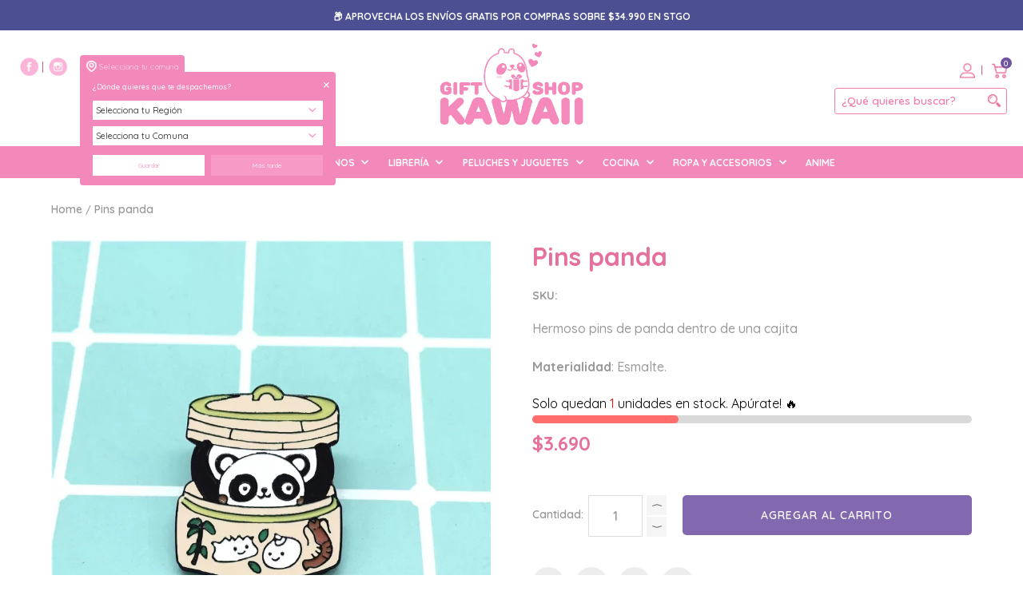

--- FILE ---
content_type: text/html; charset=utf-8
request_url: https://giftshopkawaii.cl/products/pins-panda
body_size: 38453
content:
<!doctype html>
<!--[if lt IE 7]><html class="no-js lt-ie9 lt-ie8 lt-ie7" lang="en"> <![endif]-->
<!--[if IE 7]><html class="no-js lt-ie9 lt-ie8" lang="en"> <![endif]-->
<!--[if IE 8]><html class="no-js lt-ie9" lang="en"> <![endif]-->
<!--[if IE 9 ]><html class="ie9 no-js"> <![endif]-->
<!--[if (gt IE 9)|!(IE)]><!--> <html class="no-js"> <!--<![endif]-->  
<head>
  <meta charset="utf-8" />
  <!--[if IE]><meta http-equiv='X-UA-Compatible' content='IE=edge,chrome=1' /><![endif]-->

  <title>
  Pins panda &ndash; Gift Shop Kawaii
  </title>

  
    <meta name="description" content="Hermoso pins de panda dentro de una cajitaMaterialidad: Esmalte." />
  

  <link rel="canonical" href="https://giftshopkawaii.cl/products/pins-panda" />

  <meta name="viewport" content="width=device-width, initial-scale=1" />
  
  <link rel="icon" type="image/png" href="https://cdn.shopify.com/s/files/1/0267/6234/6595/t/2/assets/favicon.ico?2091" />
  
  
  <meta property="og:type" content="product" />
  <meta property="og:title" content="Pins panda" />
  
  <meta property="og:image" content="http://giftshopkawaii.cl/cdn/shop/products/IMG_1983_95258669-6d65-4dee-a3b7-e1160524926c_grande.jpg?v=1600186979" />
  <meta property="og:image:secure_url" content="https://giftshopkawaii.cl/cdn/shop/products/IMG_1983_95258669-6d65-4dee-a3b7-e1160524926c_grande.jpg?v=1600186979" />
  
  <meta property="og:image" content="http://giftshopkawaii.cl/cdn/shop/products/IMG_1985_a126ca49-3a28-4867-af2c-03827bca7aa5_grande.jpg?v=1600186979" />
  <meta property="og:image:secure_url" content="https://giftshopkawaii.cl/cdn/shop/products/IMG_1985_a126ca49-3a28-4867-af2c-03827bca7aa5_grande.jpg?v=1600186979" />
  
  <meta property="og:price:amount" content="3,690" />
  <meta property="og:price:currency" content="CLP" />



<meta property="og:description" content="Hermoso pins de panda dentro de una cajitaMaterialidad: Esmalte." />

<meta property="og:url" content="https://giftshopkawaii.cl/products/pins-panda" />
<meta property="og:site_name" content="Gift Shop Kawaii" />
  
 

  <meta name="twitter:card" content="product" />
  <meta name="twitter:title" content="Pins panda" />
  <meta name="twitter:description" content="Hermoso pins de panda dentro de una cajitaMaterialidad: Esmalte." />
  <meta name="twitter:image" content="http://giftshopkawaii.cl/cdn/shop/products/IMG_1983_95258669-6d65-4dee-a3b7-e1160524926c_large.jpg?v=1600186979" />
  <meta name="twitter:label1" content="Price" />
  <meta name="twitter:data1" content="$3.690 CLP" />
  
  <meta name="twitter:label2" content="Brand" />
  <meta name="twitter:data2" content="Gift Shop Kawaii" />
  


  <script>window.performance && window.performance.mark && window.performance.mark('shopify.content_for_header.start');</script><meta name="google-site-verification" content="GspqGO_rHLMPSRSBy2ShvJoJ5V5Zpcf0IFe2Fu15fig">
<meta name="facebook-domain-verification" content="vhj1ius1mkwisabcui9ynunz3d13e0">
<meta name="facebook-domain-verification" content="yj542n8hb2roykb2qlbcf7fqypxwda">
<meta id="shopify-digital-wallet" name="shopify-digital-wallet" content="/26762346595/digital_wallets/dialog">
<link rel="alternate" type="application/json+oembed" href="https://giftshopkawaii.cl/products/pins-panda.oembed">
<script async="async" src="/checkouts/internal/preloads.js?locale=es-CL"></script>
<script id="shopify-features" type="application/json">{"accessToken":"05b3d20d03547f8125b0a88c33e20415","betas":["rich-media-storefront-analytics"],"domain":"giftshopkawaii.cl","predictiveSearch":true,"shopId":26762346595,"locale":"es"}</script>
<script>var Shopify = Shopify || {};
Shopify.shop = "tienda-kawaii.myshopify.com";
Shopify.locale = "es";
Shopify.currency = {"active":"CLP","rate":"1.0"};
Shopify.country = "CL";
Shopify.theme = {"name":"Lab51-kawaii Llega hoy","id":144296476953,"schema_name":"Lab51 Base Theme 1.0","schema_version":"1.2.0","theme_store_id":null,"role":"main"};
Shopify.theme.handle = "null";
Shopify.theme.style = {"id":null,"handle":null};
Shopify.cdnHost = "giftshopkawaii.cl/cdn";
Shopify.routes = Shopify.routes || {};
Shopify.routes.root = "/";</script>
<script type="module">!function(o){(o.Shopify=o.Shopify||{}).modules=!0}(window);</script>
<script>!function(o){function n(){var o=[];function n(){o.push(Array.prototype.slice.apply(arguments))}return n.q=o,n}var t=o.Shopify=o.Shopify||{};t.loadFeatures=n(),t.autoloadFeatures=n()}(window);</script>
<script id="shop-js-analytics" type="application/json">{"pageType":"product"}</script>
<script defer="defer" async type="module" src="//giftshopkawaii.cl/cdn/shopifycloud/shop-js/modules/v2/client.init-shop-cart-sync_CvZOh8Af.es.esm.js"></script>
<script defer="defer" async type="module" src="//giftshopkawaii.cl/cdn/shopifycloud/shop-js/modules/v2/chunk.common_3Rxs6Qxh.esm.js"></script>
<script type="module">
  await import("//giftshopkawaii.cl/cdn/shopifycloud/shop-js/modules/v2/client.init-shop-cart-sync_CvZOh8Af.es.esm.js");
await import("//giftshopkawaii.cl/cdn/shopifycloud/shop-js/modules/v2/chunk.common_3Rxs6Qxh.esm.js");

  window.Shopify.SignInWithShop?.initShopCartSync?.({"fedCMEnabled":true,"windoidEnabled":true});

</script>
<script>(function() {
  var isLoaded = false;
  function asyncLoad() {
    if (isLoaded) return;
    isLoaded = true;
    var urls = ["\/\/shopify.privy.com\/widget.js?shop=tienda-kawaii.myshopify.com","https:\/\/cdn.nfcube.com\/2ef374d321c0af8ffdbb8a14905405d3.js?shop=tienda-kawaii.myshopify.com","https:\/\/boostsales.apps.avada.io\/scripttag\/avada-badgev2.min.js?shop=tienda-kawaii.myshopify.com","https:\/\/boostsales.apps.avada.io\/scripttag\/avada-countdownv2.min.js?shop=tienda-kawaii.myshopify.com","https:\/\/boostsales.apps.avada.io\/scripttag\/avada-tracking.min.js?shop=tienda-kawaii.myshopify.com"];
    for (var i = 0; i < urls.length; i++) {
      var s = document.createElement('script');
      s.type = 'text/javascript';
      s.async = true;
      s.src = urls[i];
      var x = document.getElementsByTagName('script')[0];
      x.parentNode.insertBefore(s, x);
    }
  };
  if(window.attachEvent) {
    window.attachEvent('onload', asyncLoad);
  } else {
    window.addEventListener('load', asyncLoad, false);
  }
})();</script>
<script id="__st">var __st={"a":26762346595,"offset":-10800,"reqid":"5af5a2b7-4478-4491-97ad-46cb8057671e-1768850039","pageurl":"giftshopkawaii.cl\/products\/pins-panda","u":"2d7ec4847b59","p":"product","rtyp":"product","rid":4703524388963};</script>
<script>window.ShopifyPaypalV4VisibilityTracking = true;</script>
<script id="form-persister">!function(){'use strict';const t='contact',e='new_comment',n=[[t,t],['blogs',e],['comments',e],[t,'customer']],o='password',r='form_key',c=['recaptcha-v3-token','g-recaptcha-response','h-captcha-response',o],s=()=>{try{return window.sessionStorage}catch{return}},i='__shopify_v',u=t=>t.elements[r],a=function(){const t=[...n].map((([t,e])=>`form[action*='/${t}']:not([data-nocaptcha='true']) input[name='form_type'][value='${e}']`)).join(',');var e;return e=t,()=>e?[...document.querySelectorAll(e)].map((t=>t.form)):[]}();function m(t){const e=u(t);a().includes(t)&&(!e||!e.value)&&function(t){try{if(!s())return;!function(t){const e=s();if(!e)return;const n=u(t);if(!n)return;const o=n.value;o&&e.removeItem(o)}(t);const e=Array.from(Array(32),(()=>Math.random().toString(36)[2])).join('');!function(t,e){u(t)||t.append(Object.assign(document.createElement('input'),{type:'hidden',name:r})),t.elements[r].value=e}(t,e),function(t,e){const n=s();if(!n)return;const r=[...t.querySelectorAll(`input[type='${o}']`)].map((({name:t})=>t)),u=[...c,...r],a={};for(const[o,c]of new FormData(t).entries())u.includes(o)||(a[o]=c);n.setItem(e,JSON.stringify({[i]:1,action:t.action,data:a}))}(t,e)}catch(e){console.error('failed to persist form',e)}}(t)}const f=t=>{if('true'===t.dataset.persistBound)return;const e=function(t,e){const n=function(t){return'function'==typeof t.submit?t.submit:HTMLFormElement.prototype.submit}(t).bind(t);return function(){let t;return()=>{t||(t=!0,(()=>{try{e(),n()}catch(t){(t=>{console.error('form submit failed',t)})(t)}})(),setTimeout((()=>t=!1),250))}}()}(t,(()=>{m(t)}));!function(t,e){if('function'==typeof t.submit&&'function'==typeof e)try{t.submit=e}catch{}}(t,e),t.addEventListener('submit',(t=>{t.preventDefault(),e()})),t.dataset.persistBound='true'};!function(){function t(t){const e=(t=>{const e=t.target;return e instanceof HTMLFormElement?e:e&&e.form})(t);e&&m(e)}document.addEventListener('submit',t),document.addEventListener('DOMContentLoaded',(()=>{const e=a();for(const t of e)f(t);var n;n=document.body,new window.MutationObserver((t=>{for(const e of t)if('childList'===e.type&&e.addedNodes.length)for(const t of e.addedNodes)1===t.nodeType&&'FORM'===t.tagName&&a().includes(t)&&f(t)})).observe(n,{childList:!0,subtree:!0,attributes:!1}),document.removeEventListener('submit',t)}))}()}();</script>
<script integrity="sha256-4kQ18oKyAcykRKYeNunJcIwy7WH5gtpwJnB7kiuLZ1E=" data-source-attribution="shopify.loadfeatures" defer="defer" src="//giftshopkawaii.cl/cdn/shopifycloud/storefront/assets/storefront/load_feature-a0a9edcb.js" crossorigin="anonymous"></script>
<script data-source-attribution="shopify.dynamic_checkout.dynamic.init">var Shopify=Shopify||{};Shopify.PaymentButton=Shopify.PaymentButton||{isStorefrontPortableWallets:!0,init:function(){window.Shopify.PaymentButton.init=function(){};var t=document.createElement("script");t.src="https://giftshopkawaii.cl/cdn/shopifycloud/portable-wallets/latest/portable-wallets.es.js",t.type="module",document.head.appendChild(t)}};
</script>
<script data-source-attribution="shopify.dynamic_checkout.buyer_consent">
  function portableWalletsHideBuyerConsent(e){var t=document.getElementById("shopify-buyer-consent"),n=document.getElementById("shopify-subscription-policy-button");t&&n&&(t.classList.add("hidden"),t.setAttribute("aria-hidden","true"),n.removeEventListener("click",e))}function portableWalletsShowBuyerConsent(e){var t=document.getElementById("shopify-buyer-consent"),n=document.getElementById("shopify-subscription-policy-button");t&&n&&(t.classList.remove("hidden"),t.removeAttribute("aria-hidden"),n.addEventListener("click",e))}window.Shopify?.PaymentButton&&(window.Shopify.PaymentButton.hideBuyerConsent=portableWalletsHideBuyerConsent,window.Shopify.PaymentButton.showBuyerConsent=portableWalletsShowBuyerConsent);
</script>
<script data-source-attribution="shopify.dynamic_checkout.cart.bootstrap">document.addEventListener("DOMContentLoaded",(function(){function t(){return document.querySelector("shopify-accelerated-checkout-cart, shopify-accelerated-checkout")}if(t())Shopify.PaymentButton.init();else{new MutationObserver((function(e,n){t()&&(Shopify.PaymentButton.init(),n.disconnect())})).observe(document.body,{childList:!0,subtree:!0})}}));
</script>

<script>window.performance && window.performance.mark && window.performance.mark('shopify.content_for_header.end');</script>

  <link href="//giftshopkawaii.cl/cdn/shop/t/3/assets/reset.css?v=168742918431086409011677262883" rel="stylesheet" type="text/css" media="all" />
  <link href="//giftshopkawaii.cl/cdn/shop/t/3/assets/style.scss.css?v=82279444000627574691677264994" rel="stylesheet" type="text/css" media="all" />
  <link href="https://fonts.googleapis.com/css?family=Quicksand:300,400,500,600,700&display=swap" rel="stylesheet">
  <link rel="stylesheet" href="https://use.fontawesome.com/releases/v5.7.0/css/all.css" integrity="sha384-lZN37f5QGtY3VHgisS14W3ExzMWZxybE1SJSEsQp9S+oqd12jhcu+A56Ebc1zFSJ" crossorigin="anonymous">

  <!--[if lt IE 9]>
  <script src="//html5shiv.googlecode.com/svn/trunk/html5.js" type="text/javascript"></script>
  <![endif]-->

  <script src="//giftshopkawaii.cl/cdn/shopifycloud/storefront/assets/themes_support/shopify_common-5f594365.js" type="text/javascript"></script>
  
  
  <!-- Additional Shopify helpers that will likely be added to the global shopify_common.js some day soon. -->
  <script src="//giftshopkawaii.cl/cdn/shop/t/3/assets/shopify_common.js?v=14298614452551288571677262883" type="text/javascript"></script>

  <script src="//giftshopkawaii.cl/cdn/shopifycloud/storefront/assets/themes_support/option_selection-b017cd28.js" type="text/javascript"></script>

  <script src="https://ajax.googleapis.com/ajax/libs/jquery/1.12.4/jquery.min.js"></script>
  <script src="https://ajax.googleapis.com/ajax/libs/jqueryui/1.12.1/jquery-ui.min.js"></script>
  <script>jQuery('html').removeClass('no-js').addClass('js');</script>
  
  <script src="//giftshopkawaii.cl/cdn/shopifycloud/storefront/assets/themes_support/api.jquery-7ab1a3a4.js" type="text/javascript"></script>
  
  <script type="text/javascript" src="https://cdnjs.cloudflare.com/ajax/libs/shopify-cartjs/0.4.1/cart.min.js"></script>
  <script type="text/javascript" src="https://cdnjs.cloudflare.com/ajax/libs/shopify-cartjs/0.4.1/rivets-cart.min.js"></script>
	
  <link rel="stylesheet" type="text/css" href="//cdn.jsdelivr.net/npm/slick-carousel@1.8.1/slick/slick.css"/>
  <script type="text/javascript" src="//cdn.jsdelivr.net/npm/slick-carousel@1.8.1/slick/slick.min.js"></script>



<div id="shopify-section-filter-menu-settings" class="shopify-section"><style type="text/css">
/*  Filter Menu Color and Image Section CSS */.filter-active- li a {
  vertical-align: middle;
  line-height: 30px;
}


.filter-active- .collection-name .check-icon {
  vertical-align: middle;
  height: 30px;
  width: 30px;
  background: url(//giftshopkawaii.cl/cdn/shopifycloud/storefront/assets/no-image-100-2a702f30_x60.gif) no-repeat 0px 0px;
  display: inline-block;
  background-size: contain;
  margin-right: 5px;
  opacity: 0.7;
}

.filter-active- .collection-name .check-icon:before {
 display: none
}

.filter-active-.selected .collection-name .check-icon,
.filter-active- .collection-name a:hover .check-icon
{
  opacity: 1.0
}</style>
<link href="//giftshopkawaii.cl/cdn/shop/t/3/assets/filter-menu.scss.css?v=128467254883128084431696206168" rel="stylesheet" type="text/css" media="all" />
<script src="//giftshopkawaii.cl/cdn/shop/t/3/assets/filter-menu.js?v=181055312902103895121677262883" type="text/javascript"></script>





</div>
<link href="//giftshopkawaii.cl/cdn/shop/t/3/assets/shoppable_instagram.css?v=148714459964360424401677262883" rel="stylesheet" type="text/css" media="all" />
  			<link rel='stylesheet' type='text/css' href='https://maxcdn.bootstrapcdn.com/font-awesome/4.7.0/css/font-awesome.min.css'>
              <script src='https://cdn.shopify.com/s/assets/external/app.js'></script>                        
              <script type='text/javascript'>
              ShopifyApp.ready(function(){
                ShopifyApp.Bar.loadingOff();
              });
            </script>
              
<!-- Start of Judge.me Core -->
<link rel="dns-prefetch" href="https://cdn.judge.me/">
<script data-cfasync='false' class='jdgm-settings-script'>window.jdgmSettings={"pagination":5,"disable_web_reviews":false,"badge_no_review_text":"Sin reseñas","badge_n_reviews_text":"{{ n }} reseña/reseñas","badge_star_color":"#ffcc33","hide_badge_preview_if_no_reviews":true,"badge_hide_text":false,"enforce_center_preview_badge":false,"widget_title":"Reseñas de Clientes","widget_open_form_text":"Escribir una reseña","widget_close_form_text":"Cancelar reseña","widget_refresh_page_text":"Actualizar página","widget_summary_text":"Basado en {{ number_of_reviews }} reseña/reseñas","widget_no_review_text":"Sé el primero en escribir una reseña","widget_name_field_text":"Nombre","widget_verified_name_field_text":"Nombre Verificado (público)","widget_name_placeholder_text":"Nombre","widget_required_field_error_text":"Este campo es obligatorio.","widget_email_field_text":"Dirección de correo electrónico","widget_verified_email_field_text":"Correo electrónico Verificado (privado, no se puede editar)","widget_email_placeholder_text":"Tu dirección de correo electrónico","widget_email_field_error_text":"Por favor, ingresa una dirección de correo electrónico válida.","widget_rating_field_text":"Calificación","widget_review_title_field_text":"Título de la Reseña","widget_review_title_placeholder_text":"Da un título a tu reseña","widget_review_body_field_text":"Contenido de la reseña","widget_review_body_placeholder_text":"Empieza a escribir aquí...","widget_pictures_field_text":"Imagen/Video (opcional)","widget_submit_review_text":"Enviar Reseña","widget_submit_verified_review_text":"Enviar Reseña Verificada","widget_submit_success_msg_with_auto_publish":"¡Gracias! Por favor, actualiza la página en unos momentos para ver tu reseña. Puedes eliminar o editar tu reseña iniciando sesión en \u003ca href='https://judge.me/login' target='_blank' rel='nofollow noopener'\u003eJudge.me\u003c/a\u003e","widget_submit_success_msg_no_auto_publish":"¡Gracias! Tu reseña se publicará tan pronto como sea aprobada por el administrador de la tienda. Puedes eliminar o editar tu reseña iniciando sesión en \u003ca href='https://judge.me/login' target='_blank' rel='nofollow noopener'\u003eJudge.me\u003c/a\u003e","widget_show_default_reviews_out_of_total_text":"Mostrando {{ n_reviews_shown }} de {{ n_reviews }} reseñas.","widget_show_all_link_text":"Mostrar todas","widget_show_less_link_text":"Mostrar menos","widget_author_said_text":"{{ reviewer_name }} dijo:","widget_days_text":"hace {{ n }} día/días","widget_weeks_text":"hace {{ n }} semana/semanas","widget_months_text":"hace {{ n }} mes/meses","widget_years_text":"hace {{ n }} año/años","widget_yesterday_text":"Ayer","widget_today_text":"Hoy","widget_replied_text":"\u003e\u003e {{ shop_name }} respondió:","widget_read_more_text":"Leer más","widget_reviewer_name_as_initial":"","widget_rating_filter_color":"#fbcd0a","widget_rating_filter_see_all_text":"Ver todas las reseñas","widget_sorting_most_recent_text":"Más Recientes","widget_sorting_highest_rating_text":"Mayor Calificación","widget_sorting_lowest_rating_text":"Menor Calificación","widget_sorting_with_pictures_text":"Solo Imágenes","widget_sorting_most_helpful_text":"Más Útiles","widget_open_question_form_text":"Hacer una pregunta","widget_reviews_subtab_text":"Reseñas","widget_questions_subtab_text":"Preguntas","widget_question_label_text":"Pregunta","widget_answer_label_text":"Respuesta","widget_question_placeholder_text":"Escribe tu pregunta aquí","widget_submit_question_text":"Enviar Pregunta","widget_question_submit_success_text":"¡Gracias por tu pregunta! Te notificaremos una vez que sea respondida.","widget_star_color":"#ffcc33","verified_badge_text":"Verificado","verified_badge_bg_color":"","verified_badge_text_color":"","verified_badge_placement":"left-of-reviewer-name","widget_review_max_height":"","widget_hide_border":false,"widget_social_share":false,"widget_thumb":false,"widget_review_location_show":false,"widget_location_format":"","all_reviews_include_out_of_store_products":true,"all_reviews_out_of_store_text":"(fuera de la tienda)","all_reviews_pagination":100,"all_reviews_product_name_prefix_text":"sobre","enable_review_pictures":false,"enable_question_anwser":false,"widget_theme":"default","review_date_format":"mm/dd/yyyy","default_sort_method":"most-recent","widget_product_reviews_subtab_text":"Reseñas de Productos","widget_shop_reviews_subtab_text":"Reseñas de la Tienda","widget_other_products_reviews_text":"Reseñas para otros productos","widget_store_reviews_subtab_text":"Reseñas de la tienda","widget_no_store_reviews_text":"Esta tienda no ha recibido ninguna reseña todavía","widget_web_restriction_product_reviews_text":"Este producto no ha recibido ninguna reseña todavía","widget_no_items_text":"No se encontraron elementos","widget_show_more_text":"Mostrar más","widget_write_a_store_review_text":"Escribir una Reseña de la Tienda","widget_other_languages_heading":"Reseñas en Otros Idiomas","widget_translate_review_text":"Traducir reseña a {{ language }}","widget_translating_review_text":"Traduciendo...","widget_show_original_translation_text":"Mostrar original ({{ language }})","widget_translate_review_failed_text":"No se pudo traducir la reseña.","widget_translate_review_retry_text":"Reintentar","widget_translate_review_try_again_later_text":"Intentar más tarde","show_product_url_for_grouped_product":false,"widget_sorting_pictures_first_text":"Imágenes Primero","show_pictures_on_all_rev_page_mobile":false,"show_pictures_on_all_rev_page_desktop":false,"floating_tab_hide_mobile_install_preference":false,"floating_tab_button_name":"★ Reseñas","floating_tab_title":"Deja que los clientes hablen por nosotros","floating_tab_button_color":"","floating_tab_button_background_color":"","floating_tab_url":"","floating_tab_url_enabled":false,"floating_tab_tab_style":"text","all_reviews_text_badge_text":"Los clientes nos califican {{ shop.metafields.judgeme.all_reviews_rating | round: 1 }}/5 basado en {{ shop.metafields.judgeme.all_reviews_count }} reseñas.","all_reviews_text_badge_text_branded_style":"{{ shop.metafields.judgeme.all_reviews_rating | round: 1 }} de 5 estrellas basado en {{ shop.metafields.judgeme.all_reviews_count }} reseñas","is_all_reviews_text_badge_a_link":false,"show_stars_for_all_reviews_text_badge":false,"all_reviews_text_badge_url":"","all_reviews_text_style":"text","all_reviews_text_color_style":"judgeme_brand_color","all_reviews_text_color":"#108474","all_reviews_text_show_jm_brand":true,"featured_carousel_show_header":true,"featured_carousel_title":"Deja que los clientes hablen por nosotros","testimonials_carousel_title":"Los clientes nos dicen","videos_carousel_title":"Historias de clientes reales","cards_carousel_title":"Los clientes nos dicen","featured_carousel_count_text":"de {{ n }} reseñas","featured_carousel_add_link_to_all_reviews_page":false,"featured_carousel_url":"","featured_carousel_show_images":true,"featured_carousel_autoslide_interval":5,"featured_carousel_arrows_on_the_sides":false,"featured_carousel_height":250,"featured_carousel_width":80,"featured_carousel_image_size":0,"featured_carousel_image_height":250,"featured_carousel_arrow_color":"#eeeeee","verified_count_badge_style":"vintage","verified_count_badge_orientation":"horizontal","verified_count_badge_color_style":"judgeme_brand_color","verified_count_badge_color":"#108474","is_verified_count_badge_a_link":false,"verified_count_badge_url":"","verified_count_badge_show_jm_brand":true,"widget_rating_preset_default":5,"widget_first_sub_tab":"product-reviews","widget_show_histogram":true,"widget_histogram_use_custom_color":false,"widget_pagination_use_custom_color":false,"widget_star_use_custom_color":true,"widget_verified_badge_use_custom_color":false,"widget_write_review_use_custom_color":false,"picture_reminder_submit_button":"Upload Pictures","enable_review_videos":false,"mute_video_by_default":false,"widget_sorting_videos_first_text":"Videos Primero","widget_review_pending_text":"Pendiente","featured_carousel_items_for_large_screen":3,"social_share_options_order":"Facebook,Twitter","remove_microdata_snippet":false,"disable_json_ld":false,"enable_json_ld_products":false,"preview_badge_show_question_text":false,"preview_badge_no_question_text":"Sin preguntas","preview_badge_n_question_text":"{{ number_of_questions }} pregunta/preguntas","qa_badge_show_icon":false,"qa_badge_position":"same-row","remove_judgeme_branding":false,"widget_add_search_bar":false,"widget_search_bar_placeholder":"Buscar","widget_sorting_verified_only_text":"Solo verificadas","featured_carousel_theme":"default","featured_carousel_show_rating":true,"featured_carousel_show_title":true,"featured_carousel_show_body":true,"featured_carousel_show_date":false,"featured_carousel_show_reviewer":true,"featured_carousel_show_product":false,"featured_carousel_header_background_color":"#108474","featured_carousel_header_text_color":"#ffffff","featured_carousel_name_product_separator":"reviewed","featured_carousel_full_star_background":"#108474","featured_carousel_empty_star_background":"#dadada","featured_carousel_vertical_theme_background":"#f9fafb","featured_carousel_verified_badge_enable":true,"featured_carousel_verified_badge_color":"#108474","featured_carousel_border_style":"round","featured_carousel_review_line_length_limit":3,"featured_carousel_more_reviews_button_text":"Leer más reseñas","featured_carousel_view_product_button_text":"Ver producto","all_reviews_page_load_reviews_on":"scroll","all_reviews_page_load_more_text":"Cargar Más Reseñas","disable_fb_tab_reviews":false,"enable_ajax_cdn_cache":false,"widget_advanced_speed_features":5,"widget_public_name_text":"mostrado públicamente como","default_reviewer_name":"John Smith","default_reviewer_name_has_non_latin":true,"widget_reviewer_anonymous":"Anónimo","medals_widget_title":"Medallas de Reseñas Judge.me","medals_widget_background_color":"#f9fafb","medals_widget_position":"footer_all_pages","medals_widget_border_color":"#f9fafb","medals_widget_verified_text_position":"left","medals_widget_use_monochromatic_version":false,"medals_widget_elements_color":"#108474","show_reviewer_avatar":true,"widget_invalid_yt_video_url_error_text":"No es una URL de video de YouTube","widget_max_length_field_error_text":"Por favor, ingresa no más de {0} caracteres.","widget_show_country_flag":false,"widget_show_collected_via_shop_app":true,"widget_verified_by_shop_badge_style":"light","widget_verified_by_shop_text":"Verificado por la Tienda","widget_show_photo_gallery":false,"widget_load_with_code_splitting":true,"widget_ugc_install_preference":false,"widget_ugc_title":"Hecho por nosotros, Compartido por ti","widget_ugc_subtitle":"Etiquétanos para ver tu imagen destacada en nuestra página","widget_ugc_arrows_color":"#ffffff","widget_ugc_primary_button_text":"Comprar Ahora","widget_ugc_primary_button_background_color":"#108474","widget_ugc_primary_button_text_color":"#ffffff","widget_ugc_primary_button_border_width":"0","widget_ugc_primary_button_border_style":"none","widget_ugc_primary_button_border_color":"#108474","widget_ugc_primary_button_border_radius":"25","widget_ugc_secondary_button_text":"Cargar Más","widget_ugc_secondary_button_background_color":"#ffffff","widget_ugc_secondary_button_text_color":"#108474","widget_ugc_secondary_button_border_width":"2","widget_ugc_secondary_button_border_style":"solid","widget_ugc_secondary_button_border_color":"#108474","widget_ugc_secondary_button_border_radius":"25","widget_ugc_reviews_button_text":"Ver Reseñas","widget_ugc_reviews_button_background_color":"#ffffff","widget_ugc_reviews_button_text_color":"#108474","widget_ugc_reviews_button_border_width":"2","widget_ugc_reviews_button_border_style":"solid","widget_ugc_reviews_button_border_color":"#108474","widget_ugc_reviews_button_border_radius":"25","widget_ugc_reviews_button_link_to":"judgeme-reviews-page","widget_ugc_show_post_date":true,"widget_ugc_max_width":"800","widget_rating_metafield_value_type":true,"widget_primary_color":"#9887bb","widget_enable_secondary_color":false,"widget_secondary_color":"#edf5f5","widget_summary_average_rating_text":"{{ average_rating }} de 5","widget_media_grid_title":"Fotos y videos de clientes","widget_media_grid_see_more_text":"Ver más","widget_round_style":false,"widget_show_product_medals":false,"widget_verified_by_judgeme_text":"Verificado por Judge.me","widget_show_store_medals":true,"widget_verified_by_judgeme_text_in_store_medals":"Verificado por Judge.me","widget_media_field_exceed_quantity_message":"Lo sentimos, solo podemos aceptar {{ max_media }} para una reseña.","widget_media_field_exceed_limit_message":"{{ file_name }} es demasiado grande, por favor selecciona un {{ media_type }} menor a {{ size_limit }}MB.","widget_review_submitted_text":"¡Reseña Enviada!","widget_question_submitted_text":"¡Pregunta Enviada!","widget_close_form_text_question":"Cancelar","widget_write_your_answer_here_text":"Escribe tu respuesta aquí","widget_enabled_branded_link":true,"widget_show_collected_by_judgeme":false,"widget_reviewer_name_color":"","widget_write_review_text_color":"","widget_write_review_bg_color":"","widget_collected_by_judgeme_text":"recopilado por Judge.me","widget_pagination_type":"standard","widget_load_more_text":"Cargar Más","widget_load_more_color":"#108474","widget_full_review_text":"Reseña Completa","widget_read_more_reviews_text":"Leer Más Reseñas","widget_read_questions_text":"Leer Preguntas","widget_questions_and_answers_text":"Preguntas y Respuestas","widget_verified_by_text":"Verificado por","widget_verified_text":"Verificado","widget_number_of_reviews_text":"{{ number_of_reviews }} reseñas","widget_back_button_text":"Atrás","widget_next_button_text":"Siguiente","widget_custom_forms_filter_button":"Filtros","custom_forms_style":"vertical","widget_show_review_information":false,"how_reviews_are_collected":"¿Cómo se recopilan las reseñas?","widget_show_review_keywords":false,"widget_gdpr_statement":"Cómo usamos tus datos: Solo te contactaremos sobre la reseña que dejaste, y solo si es necesario. Al enviar tu reseña, aceptas los \u003ca href='https://judge.me/terms' target='_blank' rel='nofollow noopener'\u003etérminos\u003c/a\u003e, \u003ca href='https://judge.me/privacy' target='_blank' rel='nofollow noopener'\u003eprivacidad\u003c/a\u003e y \u003ca href='https://judge.me/content-policy' target='_blank' rel='nofollow noopener'\u003epolíticas de contenido\u003c/a\u003e de Judge.me.","widget_multilingual_sorting_enabled":false,"widget_translate_review_content_enabled":false,"widget_translate_review_content_method":"manual","popup_widget_review_selection":"automatically_with_pictures","popup_widget_round_border_style":true,"popup_widget_show_title":true,"popup_widget_show_body":true,"popup_widget_show_reviewer":false,"popup_widget_show_product":true,"popup_widget_show_pictures":true,"popup_widget_use_review_picture":true,"popup_widget_show_on_home_page":true,"popup_widget_show_on_product_page":true,"popup_widget_show_on_collection_page":true,"popup_widget_show_on_cart_page":true,"popup_widget_position":"bottom_left","popup_widget_first_review_delay":5,"popup_widget_duration":5,"popup_widget_interval":5,"popup_widget_review_count":5,"popup_widget_hide_on_mobile":true,"review_snippet_widget_round_border_style":true,"review_snippet_widget_card_color":"#FFFFFF","review_snippet_widget_slider_arrows_background_color":"#FFFFFF","review_snippet_widget_slider_arrows_color":"#000000","review_snippet_widget_star_color":"#108474","show_product_variant":false,"all_reviews_product_variant_label_text":"Variante: ","widget_show_verified_branding":false,"widget_ai_summary_title":"Los clientes dicen","widget_ai_summary_disclaimer":"Resumen de reseñas impulsado por IA basado en reseñas recientes de clientes","widget_show_ai_summary":false,"widget_show_ai_summary_bg":false,"widget_show_review_title_input":true,"redirect_reviewers_invited_via_email":"review_widget","request_store_review_after_product_review":false,"request_review_other_products_in_order":false,"review_form_color_scheme":"default","review_form_corner_style":"square","review_form_star_color":{},"review_form_text_color":"#333333","review_form_background_color":"#ffffff","review_form_field_background_color":"#fafafa","review_form_button_color":{},"review_form_button_text_color":"#ffffff","review_form_modal_overlay_color":"#000000","review_content_screen_title_text":"¿Cómo calificarías este producto?","review_content_introduction_text":"Nos encantaría que compartieras un poco sobre tu experiencia.","store_review_form_title_text":"¿Cómo calificarías esta tienda?","store_review_form_introduction_text":"Nos encantaría que compartieras un poco sobre tu experiencia.","show_review_guidance_text":true,"one_star_review_guidance_text":"Pobre","five_star_review_guidance_text":"Excelente","customer_information_screen_title_text":"Sobre ti","customer_information_introduction_text":"Por favor, cuéntanos más sobre ti.","custom_questions_screen_title_text":"Tu experiencia en más detalle","custom_questions_introduction_text":"Aquí hay algunas preguntas para ayudarnos a entender más sobre tu experiencia.","review_submitted_screen_title_text":"¡Gracias por tu reseña!","review_submitted_screen_thank_you_text":"La estamos procesando y aparecerá en la tienda pronto.","review_submitted_screen_email_verification_text":"Por favor, confirma tu correo electrónico haciendo clic en el enlace que acabamos de enviarte. Esto nos ayuda a mantener las reseñas auténticas.","review_submitted_request_store_review_text":"¿Te gustaría compartir tu experiencia de compra con nosotros?","review_submitted_review_other_products_text":"¿Te gustaría reseñar estos productos?","store_review_screen_title_text":"¿Te gustaría compartir tu experiencia de compra con nosotros?","store_review_introduction_text":"Valoramos tu opinión y la utilizamos para mejorar. Por favor, comparte cualquier pensamiento o sugerencia que tengas.","reviewer_media_screen_title_picture_text":"Compartir una foto","reviewer_media_introduction_picture_text":"Sube una foto para apoyar tu reseña.","reviewer_media_screen_title_video_text":"Compartir un video","reviewer_media_introduction_video_text":"Sube un video para apoyar tu reseña.","reviewer_media_screen_title_picture_or_video_text":"Compartir una foto o video","reviewer_media_introduction_picture_or_video_text":"Sube una foto o video para apoyar tu reseña.","reviewer_media_youtube_url_text":"Pega tu URL de Youtube aquí","advanced_settings_next_step_button_text":"Siguiente","advanced_settings_close_review_button_text":"Cerrar","modal_write_review_flow":false,"write_review_flow_required_text":"Obligatorio","write_review_flow_privacy_message_text":"Respetamos tu privacidad.","write_review_flow_anonymous_text":"Reseña como anónimo","write_review_flow_visibility_text":"No será visible para otros clientes.","write_review_flow_multiple_selection_help_text":"Selecciona tantos como quieras","write_review_flow_single_selection_help_text":"Selecciona una opción","write_review_flow_required_field_error_text":"Este campo es obligatorio","write_review_flow_invalid_email_error_text":"Por favor ingresa una dirección de correo válida","write_review_flow_max_length_error_text":"Máx. {{ max_length }} caracteres.","write_review_flow_media_upload_text":"\u003cb\u003eHaz clic para subir\u003c/b\u003e o arrastrar y soltar","write_review_flow_gdpr_statement":"Solo te contactaremos sobre tu reseña si es necesario. Al enviar tu reseña, aceptas nuestros \u003ca href='https://judge.me/terms' target='_blank' rel='nofollow noopener'\u003etérminos y condiciones\u003c/a\u003e y \u003ca href='https://judge.me/privacy' target='_blank' rel='nofollow noopener'\u003epolítica de privacidad\u003c/a\u003e.","rating_only_reviews_enabled":false,"show_negative_reviews_help_screen":false,"new_review_flow_help_screen_rating_threshold":3,"negative_review_resolution_screen_title_text":"Cuéntanos más","negative_review_resolution_text":"Tu experiencia es importante para nosotros. Si hubo problemas con tu compra, estamos aquí para ayudar. No dudes en contactarnos, nos encantaría la oportunidad de arreglar las cosas.","negative_review_resolution_button_text":"Contáctanos","negative_review_resolution_proceed_with_review_text":"Deja una reseña","negative_review_resolution_subject":"Problema con la compra de {{ shop_name }}.{{ order_name }}","preview_badge_collection_page_install_status":false,"widget_review_custom_css":"","preview_badge_custom_css":"","preview_badge_stars_count":"5-stars","featured_carousel_custom_css":"","floating_tab_custom_css":"","all_reviews_widget_custom_css":"","medals_widget_custom_css":"","verified_badge_custom_css":"","all_reviews_text_custom_css":"","transparency_badges_collected_via_store_invite":false,"transparency_badges_from_another_provider":false,"transparency_badges_collected_from_store_visitor":false,"transparency_badges_collected_by_verified_review_provider":false,"transparency_badges_earned_reward":false,"transparency_badges_collected_via_store_invite_text":"Reseña recopilada a través de una invitación al negocio","transparency_badges_from_another_provider_text":"Reseña recopilada de otro proveedor","transparency_badges_collected_from_store_visitor_text":"Reseña recopilada de un visitante del negocio","transparency_badges_written_in_google_text":"Reseña escrita en Google","transparency_badges_written_in_etsy_text":"Reseña escrita en Etsy","transparency_badges_written_in_shop_app_text":"Reseña escrita en Shop App","transparency_badges_earned_reward_text":"Reseña ganó una recompensa para una futura compra","product_review_widget_per_page":10,"widget_store_review_label_text":"Reseña de la tienda","checkout_comment_extension_title_on_product_page":"Customer Comments","checkout_comment_extension_num_latest_comment_show":5,"checkout_comment_extension_format":"name_and_timestamp","checkout_comment_customer_name":"last_initial","checkout_comment_comment_notification":true,"preview_badge_collection_page_install_preference":false,"preview_badge_home_page_install_preference":false,"preview_badge_product_page_install_preference":true,"review_widget_install_preference":"","review_carousel_install_preference":false,"floating_reviews_tab_install_preference":"none","verified_reviews_count_badge_install_preference":false,"all_reviews_text_install_preference":false,"review_widget_best_location":true,"judgeme_medals_install_preference":false,"review_widget_revamp_enabled":false,"review_widget_qna_enabled":false,"review_widget_header_theme":"minimal","review_widget_widget_title_enabled":true,"review_widget_header_text_size":"medium","review_widget_header_text_weight":"regular","review_widget_average_rating_style":"compact","review_widget_bar_chart_enabled":true,"review_widget_bar_chart_type":"numbers","review_widget_bar_chart_style":"standard","review_widget_expanded_media_gallery_enabled":false,"review_widget_reviews_section_theme":"standard","review_widget_image_style":"thumbnails","review_widget_review_image_ratio":"square","review_widget_stars_size":"medium","review_widget_verified_badge":"standard_text","review_widget_review_title_text_size":"medium","review_widget_review_text_size":"medium","review_widget_review_text_length":"medium","review_widget_number_of_columns_desktop":3,"review_widget_carousel_transition_speed":5,"review_widget_custom_questions_answers_display":"always","review_widget_button_text_color":"#FFFFFF","review_widget_text_color":"#000000","review_widget_lighter_text_color":"#7B7B7B","review_widget_corner_styling":"soft","review_widget_review_word_singular":"reseña","review_widget_review_word_plural":"reseñas","review_widget_voting_label":"¿Útil?","review_widget_shop_reply_label":"Respuesta de {{ shop_name }}:","review_widget_filters_title":"Filtros","qna_widget_question_word_singular":"Pregunta","qna_widget_question_word_plural":"Preguntas","qna_widget_answer_reply_label":"Respuesta de {{ answerer_name }}:","qna_content_screen_title_text":"Preguntar sobre este producto","qna_widget_question_required_field_error_text":"Por favor, ingrese su pregunta.","qna_widget_flow_gdpr_statement":"Solo te contactaremos sobre tu pregunta si es necesario. Al enviar tu pregunta, aceptas nuestros \u003ca href='https://judge.me/terms' target='_blank' rel='nofollow noopener'\u003etérminos y condiciones\u003c/a\u003e y \u003ca href='https://judge.me/privacy' target='_blank' rel='nofollow noopener'\u003epolítica de privacidad\u003c/a\u003e.","qna_widget_question_submitted_text":"¡Gracias por tu pregunta!","qna_widget_close_form_text_question":"Cerrar","qna_widget_question_submit_success_text":"Te informaremos por correo electrónico cuando te respondamos tu pregunta.","all_reviews_widget_v2025_enabled":false,"all_reviews_widget_v2025_header_theme":"default","all_reviews_widget_v2025_widget_title_enabled":true,"all_reviews_widget_v2025_header_text_size":"medium","all_reviews_widget_v2025_header_text_weight":"regular","all_reviews_widget_v2025_average_rating_style":"compact","all_reviews_widget_v2025_bar_chart_enabled":true,"all_reviews_widget_v2025_bar_chart_type":"numbers","all_reviews_widget_v2025_bar_chart_style":"standard","all_reviews_widget_v2025_expanded_media_gallery_enabled":false,"all_reviews_widget_v2025_show_store_medals":true,"all_reviews_widget_v2025_show_photo_gallery":true,"all_reviews_widget_v2025_show_review_keywords":false,"all_reviews_widget_v2025_show_ai_summary":false,"all_reviews_widget_v2025_show_ai_summary_bg":false,"all_reviews_widget_v2025_add_search_bar":false,"all_reviews_widget_v2025_default_sort_method":"most-recent","all_reviews_widget_v2025_reviews_per_page":10,"all_reviews_widget_v2025_reviews_section_theme":"default","all_reviews_widget_v2025_image_style":"thumbnails","all_reviews_widget_v2025_review_image_ratio":"square","all_reviews_widget_v2025_stars_size":"medium","all_reviews_widget_v2025_verified_badge":"bold_badge","all_reviews_widget_v2025_review_title_text_size":"medium","all_reviews_widget_v2025_review_text_size":"medium","all_reviews_widget_v2025_review_text_length":"medium","all_reviews_widget_v2025_number_of_columns_desktop":3,"all_reviews_widget_v2025_carousel_transition_speed":5,"all_reviews_widget_v2025_custom_questions_answers_display":"always","all_reviews_widget_v2025_show_product_variant":false,"all_reviews_widget_v2025_show_reviewer_avatar":true,"all_reviews_widget_v2025_reviewer_name_as_initial":"","all_reviews_widget_v2025_review_location_show":false,"all_reviews_widget_v2025_location_format":"","all_reviews_widget_v2025_show_country_flag":false,"all_reviews_widget_v2025_verified_by_shop_badge_style":"light","all_reviews_widget_v2025_social_share":false,"all_reviews_widget_v2025_social_share_options_order":"Facebook,Twitter,LinkedIn,Pinterest","all_reviews_widget_v2025_pagination_type":"standard","all_reviews_widget_v2025_button_text_color":"#FFFFFF","all_reviews_widget_v2025_text_color":"#000000","all_reviews_widget_v2025_lighter_text_color":"#7B7B7B","all_reviews_widget_v2025_corner_styling":"soft","all_reviews_widget_v2025_title":"Reseñas de clientes","all_reviews_widget_v2025_ai_summary_title":"Los clientes dicen sobre esta tienda","all_reviews_widget_v2025_no_review_text":"Sé el primero en escribir una reseña","platform":"shopify","branding_url":"https://app.judge.me/reviews/stores/giftshopkawaii.cl","branding_text":"Desarrollado por Judge.me","locale":"en","reply_name":"Gift Shop Kawaii","widget_version":"3.0","footer":true,"autopublish":true,"review_dates":true,"enable_custom_form":false,"shop_use_review_site":true,"shop_locale":"es","enable_multi_locales_translations":false,"show_review_title_input":true,"review_verification_email_status":"always","can_be_branded":true,"reply_name_text":"Gift Shop Kawaii"};</script> <style class='jdgm-settings-style'>﻿.jdgm-xx{left:0}:root{--jdgm-primary-color: #9887bb;--jdgm-secondary-color: rgba(152,135,187,0.1);--jdgm-star-color: #fc3;--jdgm-write-review-text-color: white;--jdgm-write-review-bg-color: #9887bb;--jdgm-paginate-color: #9887bb;--jdgm-border-radius: 0;--jdgm-reviewer-name-color: #9887bb}.jdgm-histogram__bar-content{background-color:#9887bb}.jdgm-rev[data-verified-buyer=true] .jdgm-rev__icon.jdgm-rev__icon:after,.jdgm-rev__buyer-badge.jdgm-rev__buyer-badge{color:white;background-color:#9887bb}.jdgm-review-widget--small .jdgm-gallery.jdgm-gallery .jdgm-gallery__thumbnail-link:nth-child(8) .jdgm-gallery__thumbnail-wrapper.jdgm-gallery__thumbnail-wrapper:before{content:"Ver más"}@media only screen and (min-width: 768px){.jdgm-gallery.jdgm-gallery .jdgm-gallery__thumbnail-link:nth-child(8) .jdgm-gallery__thumbnail-wrapper.jdgm-gallery__thumbnail-wrapper:before{content:"Ver más"}}.jdgm-preview-badge .jdgm-star.jdgm-star{color:#ffcc33}.jdgm-prev-badge[data-average-rating='0.00']{display:none !important}.jdgm-author-all-initials{display:none !important}.jdgm-author-last-initial{display:none !important}.jdgm-rev-widg__title{visibility:hidden}.jdgm-rev-widg__summary-text{visibility:hidden}.jdgm-prev-badge__text{visibility:hidden}.jdgm-rev__prod-link-prefix:before{content:'sobre'}.jdgm-rev__variant-label:before{content:'Variante: '}.jdgm-rev__out-of-store-text:before{content:'(fuera de la tienda)'}@media only screen and (min-width: 768px){.jdgm-rev__pics .jdgm-rev_all-rev-page-picture-separator,.jdgm-rev__pics .jdgm-rev__product-picture{display:none}}@media only screen and (max-width: 768px){.jdgm-rev__pics .jdgm-rev_all-rev-page-picture-separator,.jdgm-rev__pics .jdgm-rev__product-picture{display:none}}.jdgm-preview-badge[data-template="collection"]{display:none !important}.jdgm-preview-badge[data-template="index"]{display:none !important}.jdgm-verified-count-badget[data-from-snippet="true"]{display:none !important}.jdgm-carousel-wrapper[data-from-snippet="true"]{display:none !important}.jdgm-all-reviews-text[data-from-snippet="true"]{display:none !important}.jdgm-medals-section[data-from-snippet="true"]{display:none !important}.jdgm-ugc-media-wrapper[data-from-snippet="true"]{display:none !important}.jdgm-rev__transparency-badge[data-badge-type="review_collected_via_store_invitation"]{display:none !important}.jdgm-rev__transparency-badge[data-badge-type="review_collected_from_another_provider"]{display:none !important}.jdgm-rev__transparency-badge[data-badge-type="review_collected_from_store_visitor"]{display:none !important}.jdgm-rev__transparency-badge[data-badge-type="review_written_in_etsy"]{display:none !important}.jdgm-rev__transparency-badge[data-badge-type="review_written_in_google_business"]{display:none !important}.jdgm-rev__transparency-badge[data-badge-type="review_written_in_shop_app"]{display:none !important}.jdgm-rev__transparency-badge[data-badge-type="review_earned_for_future_purchase"]{display:none !important}.jdgm-review-snippet-widget .jdgm-rev-snippet-widget__cards-container .jdgm-rev-snippet-card{border-radius:8px;background:#fff}.jdgm-review-snippet-widget .jdgm-rev-snippet-widget__cards-container .jdgm-rev-snippet-card__rev-rating .jdgm-star{color:#108474}.jdgm-review-snippet-widget .jdgm-rev-snippet-widget__prev-btn,.jdgm-review-snippet-widget .jdgm-rev-snippet-widget__next-btn{border-radius:50%;background:#fff}.jdgm-review-snippet-widget .jdgm-rev-snippet-widget__prev-btn>svg,.jdgm-review-snippet-widget .jdgm-rev-snippet-widget__next-btn>svg{fill:#000}.jdgm-full-rev-modal.rev-snippet-widget .jm-mfp-container .jm-mfp-content,.jdgm-full-rev-modal.rev-snippet-widget .jm-mfp-container .jdgm-full-rev__icon,.jdgm-full-rev-modal.rev-snippet-widget .jm-mfp-container .jdgm-full-rev__pic-img,.jdgm-full-rev-modal.rev-snippet-widget .jm-mfp-container .jdgm-full-rev__reply{border-radius:8px}.jdgm-full-rev-modal.rev-snippet-widget .jm-mfp-container .jdgm-full-rev[data-verified-buyer="true"] .jdgm-full-rev__icon::after{border-radius:8px}.jdgm-full-rev-modal.rev-snippet-widget .jm-mfp-container .jdgm-full-rev .jdgm-rev__buyer-badge{border-radius:calc( 8px / 2 )}.jdgm-full-rev-modal.rev-snippet-widget .jm-mfp-container .jdgm-full-rev .jdgm-full-rev__replier::before{content:'Gift Shop Kawaii'}.jdgm-full-rev-modal.rev-snippet-widget .jm-mfp-container .jdgm-full-rev .jdgm-full-rev__product-button{border-radius:calc( 8px * 6 )}
</style> <style class='jdgm-settings-style'></style>

  
  
  
  <style class='jdgm-miracle-styles'>
  @-webkit-keyframes jdgm-spin{0%{-webkit-transform:rotate(0deg);-ms-transform:rotate(0deg);transform:rotate(0deg)}100%{-webkit-transform:rotate(359deg);-ms-transform:rotate(359deg);transform:rotate(359deg)}}@keyframes jdgm-spin{0%{-webkit-transform:rotate(0deg);-ms-transform:rotate(0deg);transform:rotate(0deg)}100%{-webkit-transform:rotate(359deg);-ms-transform:rotate(359deg);transform:rotate(359deg)}}@font-face{font-family:'JudgemeStar';src:url("[data-uri]") format("woff");font-weight:normal;font-style:normal}.jdgm-star{font-family:'JudgemeStar';display:inline !important;text-decoration:none !important;padding:0 4px 0 0 !important;margin:0 !important;font-weight:bold;opacity:1;-webkit-font-smoothing:antialiased;-moz-osx-font-smoothing:grayscale}.jdgm-star:hover{opacity:1}.jdgm-star:last-of-type{padding:0 !important}.jdgm-star.jdgm--on:before{content:"\e000"}.jdgm-star.jdgm--off:before{content:"\e001"}.jdgm-star.jdgm--half:before{content:"\e002"}.jdgm-widget *{margin:0;line-height:1.4;-webkit-box-sizing:border-box;-moz-box-sizing:border-box;box-sizing:border-box;-webkit-overflow-scrolling:touch}.jdgm-hidden{display:none !important;visibility:hidden !important}.jdgm-temp-hidden{display:none}.jdgm-spinner{width:40px;height:40px;margin:auto;border-radius:50%;border-top:2px solid #eee;border-right:2px solid #eee;border-bottom:2px solid #eee;border-left:2px solid #ccc;-webkit-animation:jdgm-spin 0.8s infinite linear;animation:jdgm-spin 0.8s infinite linear}.jdgm-prev-badge{display:block !important}

</style>


  
  
   


<script data-cfasync='false' class='jdgm-script'>
!function(e){window.jdgm=window.jdgm||{},jdgm.CDN_HOST="https://cdn.judge.me/",
jdgm.docReady=function(d){(e.attachEvent?"complete"===e.readyState:"loading"!==e.readyState)?
setTimeout(d,0):e.addEventListener("DOMContentLoaded",d)},jdgm.loadCSS=function(d,t,o,s){
!o&&jdgm.loadCSS.requestedUrls.indexOf(d)>=0||(jdgm.loadCSS.requestedUrls.push(d),
(s=e.createElement("link")).rel="stylesheet",s.class="jdgm-stylesheet",s.media="nope!",
s.href=d,s.onload=function(){this.media="all",t&&setTimeout(t)},e.body.appendChild(s))},
jdgm.loadCSS.requestedUrls=[],jdgm.loadJS=function(e,d){var t=new XMLHttpRequest;
t.onreadystatechange=function(){4===t.readyState&&(Function(t.response)(),d&&d(t.response))},
t.open("GET",e),t.send()},jdgm.docReady((function(){(window.jdgmLoadCSS||e.querySelectorAll(
".jdgm-widget, .jdgm-all-reviews-page").length>0)&&(jdgmSettings.widget_load_with_code_splitting?
parseFloat(jdgmSettings.widget_version)>=3?jdgm.loadCSS(jdgm.CDN_HOST+"widget_v3/base.css"):
jdgm.loadCSS(jdgm.CDN_HOST+"widget/base.css"):jdgm.loadCSS(jdgm.CDN_HOST+"shopify_v2.css"),
jdgm.loadJS(jdgm.CDN_HOST+"loader.js"))}))}(document);
</script>

<noscript><link rel="stylesheet" type="text/css" media="all" href="https://cdn.judge.me/shopify_v2.css"></noscript>
<!-- End of Judge.me Core -->


<script src="https://cdn.shopify.com/extensions/019b6eab-211e-7978-ad83-a373ee147c2e/avada-boost-sales-41/assets/avada-offer.js" type="text/javascript" defer="defer"></script>
<link href="https://monorail-edge.shopifysvc.com" rel="dns-prefetch">
<script>(function(){if ("sendBeacon" in navigator && "performance" in window) {try {var session_token_from_headers = performance.getEntriesByType('navigation')[0].serverTiming.find(x => x.name == '_s').description;} catch {var session_token_from_headers = undefined;}var session_cookie_matches = document.cookie.match(/_shopify_s=([^;]*)/);var session_token_from_cookie = session_cookie_matches && session_cookie_matches.length === 2 ? session_cookie_matches[1] : "";var session_token = session_token_from_headers || session_token_from_cookie || "";function handle_abandonment_event(e) {var entries = performance.getEntries().filter(function(entry) {return /monorail-edge.shopifysvc.com/.test(entry.name);});if (!window.abandonment_tracked && entries.length === 0) {window.abandonment_tracked = true;var currentMs = Date.now();var navigation_start = performance.timing.navigationStart;var payload = {shop_id: 26762346595,url: window.location.href,navigation_start,duration: currentMs - navigation_start,session_token,page_type: "product"};window.navigator.sendBeacon("https://monorail-edge.shopifysvc.com/v1/produce", JSON.stringify({schema_id: "online_store_buyer_site_abandonment/1.1",payload: payload,metadata: {event_created_at_ms: currentMs,event_sent_at_ms: currentMs}}));}}window.addEventListener('pagehide', handle_abandonment_event);}}());</script>
<script id="web-pixels-manager-setup">(function e(e,d,r,n,o){if(void 0===o&&(o={}),!Boolean(null===(a=null===(i=window.Shopify)||void 0===i?void 0:i.analytics)||void 0===a?void 0:a.replayQueue)){var i,a;window.Shopify=window.Shopify||{};var t=window.Shopify;t.analytics=t.analytics||{};var s=t.analytics;s.replayQueue=[],s.publish=function(e,d,r){return s.replayQueue.push([e,d,r]),!0};try{self.performance.mark("wpm:start")}catch(e){}var l=function(){var e={modern:/Edge?\/(1{2}[4-9]|1[2-9]\d|[2-9]\d{2}|\d{4,})\.\d+(\.\d+|)|Firefox\/(1{2}[4-9]|1[2-9]\d|[2-9]\d{2}|\d{4,})\.\d+(\.\d+|)|Chrom(ium|e)\/(9{2}|\d{3,})\.\d+(\.\d+|)|(Maci|X1{2}).+ Version\/(15\.\d+|(1[6-9]|[2-9]\d|\d{3,})\.\d+)([,.]\d+|)( \(\w+\)|)( Mobile\/\w+|) Safari\/|Chrome.+OPR\/(9{2}|\d{3,})\.\d+\.\d+|(CPU[ +]OS|iPhone[ +]OS|CPU[ +]iPhone|CPU IPhone OS|CPU iPad OS)[ +]+(15[._]\d+|(1[6-9]|[2-9]\d|\d{3,})[._]\d+)([._]\d+|)|Android:?[ /-](13[3-9]|1[4-9]\d|[2-9]\d{2}|\d{4,})(\.\d+|)(\.\d+|)|Android.+Firefox\/(13[5-9]|1[4-9]\d|[2-9]\d{2}|\d{4,})\.\d+(\.\d+|)|Android.+Chrom(ium|e)\/(13[3-9]|1[4-9]\d|[2-9]\d{2}|\d{4,})\.\d+(\.\d+|)|SamsungBrowser\/([2-9]\d|\d{3,})\.\d+/,legacy:/Edge?\/(1[6-9]|[2-9]\d|\d{3,})\.\d+(\.\d+|)|Firefox\/(5[4-9]|[6-9]\d|\d{3,})\.\d+(\.\d+|)|Chrom(ium|e)\/(5[1-9]|[6-9]\d|\d{3,})\.\d+(\.\d+|)([\d.]+$|.*Safari\/(?![\d.]+ Edge\/[\d.]+$))|(Maci|X1{2}).+ Version\/(10\.\d+|(1[1-9]|[2-9]\d|\d{3,})\.\d+)([,.]\d+|)( \(\w+\)|)( Mobile\/\w+|) Safari\/|Chrome.+OPR\/(3[89]|[4-9]\d|\d{3,})\.\d+\.\d+|(CPU[ +]OS|iPhone[ +]OS|CPU[ +]iPhone|CPU IPhone OS|CPU iPad OS)[ +]+(10[._]\d+|(1[1-9]|[2-9]\d|\d{3,})[._]\d+)([._]\d+|)|Android:?[ /-](13[3-9]|1[4-9]\d|[2-9]\d{2}|\d{4,})(\.\d+|)(\.\d+|)|Mobile Safari.+OPR\/([89]\d|\d{3,})\.\d+\.\d+|Android.+Firefox\/(13[5-9]|1[4-9]\d|[2-9]\d{2}|\d{4,})\.\d+(\.\d+|)|Android.+Chrom(ium|e)\/(13[3-9]|1[4-9]\d|[2-9]\d{2}|\d{4,})\.\d+(\.\d+|)|Android.+(UC? ?Browser|UCWEB|U3)[ /]?(15\.([5-9]|\d{2,})|(1[6-9]|[2-9]\d|\d{3,})\.\d+)\.\d+|SamsungBrowser\/(5\.\d+|([6-9]|\d{2,})\.\d+)|Android.+MQ{2}Browser\/(14(\.(9|\d{2,})|)|(1[5-9]|[2-9]\d|\d{3,})(\.\d+|))(\.\d+|)|K[Aa][Ii]OS\/(3\.\d+|([4-9]|\d{2,})\.\d+)(\.\d+|)/},d=e.modern,r=e.legacy,n=navigator.userAgent;return n.match(d)?"modern":n.match(r)?"legacy":"unknown"}(),u="modern"===l?"modern":"legacy",c=(null!=n?n:{modern:"",legacy:""})[u],f=function(e){return[e.baseUrl,"/wpm","/b",e.hashVersion,"modern"===e.buildTarget?"m":"l",".js"].join("")}({baseUrl:d,hashVersion:r,buildTarget:u}),m=function(e){var d=e.version,r=e.bundleTarget,n=e.surface,o=e.pageUrl,i=e.monorailEndpoint;return{emit:function(e){var a=e.status,t=e.errorMsg,s=(new Date).getTime(),l=JSON.stringify({metadata:{event_sent_at_ms:s},events:[{schema_id:"web_pixels_manager_load/3.1",payload:{version:d,bundle_target:r,page_url:o,status:a,surface:n,error_msg:t},metadata:{event_created_at_ms:s}}]});if(!i)return console&&console.warn&&console.warn("[Web Pixels Manager] No Monorail endpoint provided, skipping logging."),!1;try{return self.navigator.sendBeacon.bind(self.navigator)(i,l)}catch(e){}var u=new XMLHttpRequest;try{return u.open("POST",i,!0),u.setRequestHeader("Content-Type","text/plain"),u.send(l),!0}catch(e){return console&&console.warn&&console.warn("[Web Pixels Manager] Got an unhandled error while logging to Monorail."),!1}}}}({version:r,bundleTarget:l,surface:e.surface,pageUrl:self.location.href,monorailEndpoint:e.monorailEndpoint});try{o.browserTarget=l,function(e){var d=e.src,r=e.async,n=void 0===r||r,o=e.onload,i=e.onerror,a=e.sri,t=e.scriptDataAttributes,s=void 0===t?{}:t,l=document.createElement("script"),u=document.querySelector("head"),c=document.querySelector("body");if(l.async=n,l.src=d,a&&(l.integrity=a,l.crossOrigin="anonymous"),s)for(var f in s)if(Object.prototype.hasOwnProperty.call(s,f))try{l.dataset[f]=s[f]}catch(e){}if(o&&l.addEventListener("load",o),i&&l.addEventListener("error",i),u)u.appendChild(l);else{if(!c)throw new Error("Did not find a head or body element to append the script");c.appendChild(l)}}({src:f,async:!0,onload:function(){if(!function(){var e,d;return Boolean(null===(d=null===(e=window.Shopify)||void 0===e?void 0:e.analytics)||void 0===d?void 0:d.initialized)}()){var d=window.webPixelsManager.init(e)||void 0;if(d){var r=window.Shopify.analytics;r.replayQueue.forEach((function(e){var r=e[0],n=e[1],o=e[2];d.publishCustomEvent(r,n,o)})),r.replayQueue=[],r.publish=d.publishCustomEvent,r.visitor=d.visitor,r.initialized=!0}}},onerror:function(){return m.emit({status:"failed",errorMsg:"".concat(f," has failed to load")})},sri:function(e){var d=/^sha384-[A-Za-z0-9+/=]+$/;return"string"==typeof e&&d.test(e)}(c)?c:"",scriptDataAttributes:o}),m.emit({status:"loading"})}catch(e){m.emit({status:"failed",errorMsg:(null==e?void 0:e.message)||"Unknown error"})}}})({shopId: 26762346595,storefrontBaseUrl: "https://giftshopkawaii.cl",extensionsBaseUrl: "https://extensions.shopifycdn.com/cdn/shopifycloud/web-pixels-manager",monorailEndpoint: "https://monorail-edge.shopifysvc.com/unstable/produce_batch",surface: "storefront-renderer",enabledBetaFlags: ["2dca8a86"],webPixelsConfigList: [{"id":"1438875929","configuration":"{\"webPixelName\":\"Judge.me\"}","eventPayloadVersion":"v1","runtimeContext":"STRICT","scriptVersion":"34ad157958823915625854214640f0bf","type":"APP","apiClientId":683015,"privacyPurposes":["ANALYTICS"],"dataSharingAdjustments":{"protectedCustomerApprovalScopes":["read_customer_email","read_customer_name","read_customer_personal_data","read_customer_phone"]}},{"id":"800260377","configuration":"{\"config\":\"{\\\"pixel_id\\\":\\\"G-WSFPRSYSZC\\\",\\\"target_country\\\":\\\"CL\\\",\\\"gtag_events\\\":[{\\\"type\\\":\\\"search\\\",\\\"action_label\\\":[\\\"G-WSFPRSYSZC\\\",\\\"AW-649662362\\\/aHC0CIvW6o0YEJqf5LUC\\\"]},{\\\"type\\\":\\\"begin_checkout\\\",\\\"action_label\\\":[\\\"G-WSFPRSYSZC\\\",\\\"AW-649662362\\\/DDTSCJHW6o0YEJqf5LUC\\\"]},{\\\"type\\\":\\\"view_item\\\",\\\"action_label\\\":[\\\"G-WSFPRSYSZC\\\",\\\"AW-649662362\\\/X-NvCIjW6o0YEJqf5LUC\\\",\\\"MC-LMDEFQGD2Q\\\"]},{\\\"type\\\":\\\"purchase\\\",\\\"action_label\\\":[\\\"G-WSFPRSYSZC\\\",\\\"AW-649662362\\\/4ZkDCIrV6o0YEJqf5LUC\\\",\\\"MC-LMDEFQGD2Q\\\"]},{\\\"type\\\":\\\"page_view\\\",\\\"action_label\\\":[\\\"G-WSFPRSYSZC\\\",\\\"AW-649662362\\\/0ESlCI3V6o0YEJqf5LUC\\\",\\\"MC-LMDEFQGD2Q\\\"]},{\\\"type\\\":\\\"add_payment_info\\\",\\\"action_label\\\":[\\\"G-WSFPRSYSZC\\\",\\\"AW-649662362\\\/1evaCJTW6o0YEJqf5LUC\\\"]},{\\\"type\\\":\\\"add_to_cart\\\",\\\"action_label\\\":[\\\"G-WSFPRSYSZC\\\",\\\"AW-649662362\\\/Q_oPCI7W6o0YEJqf5LUC\\\"]}],\\\"enable_monitoring_mode\\\":false}\"}","eventPayloadVersion":"v1","runtimeContext":"OPEN","scriptVersion":"b2a88bafab3e21179ed38636efcd8a93","type":"APP","apiClientId":1780363,"privacyPurposes":[],"dataSharingAdjustments":{"protectedCustomerApprovalScopes":["read_customer_address","read_customer_email","read_customer_name","read_customer_personal_data","read_customer_phone"]}},{"id":"705069337","configuration":"{\"pixelCode\":\"CKSJIEJC77U399IV8C8G\"}","eventPayloadVersion":"v1","runtimeContext":"STRICT","scriptVersion":"22e92c2ad45662f435e4801458fb78cc","type":"APP","apiClientId":4383523,"privacyPurposes":["ANALYTICS","MARKETING","SALE_OF_DATA"],"dataSharingAdjustments":{"protectedCustomerApprovalScopes":["read_customer_address","read_customer_email","read_customer_name","read_customer_personal_data","read_customer_phone"]}},{"id":"337346841","configuration":"{\"pixel_id\":\"277326677281462\",\"pixel_type\":\"facebook_pixel\",\"metaapp_system_user_token\":\"-\"}","eventPayloadVersion":"v1","runtimeContext":"OPEN","scriptVersion":"ca16bc87fe92b6042fbaa3acc2fbdaa6","type":"APP","apiClientId":2329312,"privacyPurposes":["ANALYTICS","MARKETING","SALE_OF_DATA"],"dataSharingAdjustments":{"protectedCustomerApprovalScopes":["read_customer_address","read_customer_email","read_customer_name","read_customer_personal_data","read_customer_phone"]}},{"id":"139002137","eventPayloadVersion":"v1","runtimeContext":"LAX","scriptVersion":"1","type":"CUSTOM","privacyPurposes":["MARKETING"],"name":"Meta pixel (migrated)"},{"id":"149684505","eventPayloadVersion":"v1","runtimeContext":"LAX","scriptVersion":"1","type":"CUSTOM","privacyPurposes":["ANALYTICS"],"name":"Google Analytics tag (migrated)"},{"id":"shopify-app-pixel","configuration":"{}","eventPayloadVersion":"v1","runtimeContext":"STRICT","scriptVersion":"0450","apiClientId":"shopify-pixel","type":"APP","privacyPurposes":["ANALYTICS","MARKETING"]},{"id":"shopify-custom-pixel","eventPayloadVersion":"v1","runtimeContext":"LAX","scriptVersion":"0450","apiClientId":"shopify-pixel","type":"CUSTOM","privacyPurposes":["ANALYTICS","MARKETING"]}],isMerchantRequest: false,initData: {"shop":{"name":"Gift Shop Kawaii","paymentSettings":{"currencyCode":"CLP"},"myshopifyDomain":"tienda-kawaii.myshopify.com","countryCode":"CL","storefrontUrl":"https:\/\/giftshopkawaii.cl"},"customer":null,"cart":null,"checkout":null,"productVariants":[{"price":{"amount":3690.0,"currencyCode":"CLP"},"product":{"title":"Pins panda","vendor":"Gift Shop Kawaii","id":"4703524388963","untranslatedTitle":"Pins panda","url":"\/products\/pins-panda","type":"Pins"},"id":"33062304120931","image":{"src":"\/\/giftshopkawaii.cl\/cdn\/shop\/products\/IMG_1983_95258669-6d65-4dee-a3b7-e1160524926c.jpg?v=1600186979"},"sku":"","title":"Default Title","untranslatedTitle":"Default Title"}],"purchasingCompany":null},},"https://giftshopkawaii.cl/cdn","fcfee988w5aeb613cpc8e4bc33m6693e112",{"modern":"","legacy":""},{"shopId":"26762346595","storefrontBaseUrl":"https:\/\/giftshopkawaii.cl","extensionBaseUrl":"https:\/\/extensions.shopifycdn.com\/cdn\/shopifycloud\/web-pixels-manager","surface":"storefront-renderer","enabledBetaFlags":"[\"2dca8a86\"]","isMerchantRequest":"false","hashVersion":"fcfee988w5aeb613cpc8e4bc33m6693e112","publish":"custom","events":"[[\"page_viewed\",{}],[\"product_viewed\",{\"productVariant\":{\"price\":{\"amount\":3690.0,\"currencyCode\":\"CLP\"},\"product\":{\"title\":\"Pins panda\",\"vendor\":\"Gift Shop Kawaii\",\"id\":\"4703524388963\",\"untranslatedTitle\":\"Pins panda\",\"url\":\"\/products\/pins-panda\",\"type\":\"Pins\"},\"id\":\"33062304120931\",\"image\":{\"src\":\"\/\/giftshopkawaii.cl\/cdn\/shop\/products\/IMG_1983_95258669-6d65-4dee-a3b7-e1160524926c.jpg?v=1600186979\"},\"sku\":\"\",\"title\":\"Default Title\",\"untranslatedTitle\":\"Default Title\"}}]]"});</script><script>
  window.ShopifyAnalytics = window.ShopifyAnalytics || {};
  window.ShopifyAnalytics.meta = window.ShopifyAnalytics.meta || {};
  window.ShopifyAnalytics.meta.currency = 'CLP';
  var meta = {"product":{"id":4703524388963,"gid":"gid:\/\/shopify\/Product\/4703524388963","vendor":"Gift Shop Kawaii","type":"Pins","handle":"pins-panda","variants":[{"id":33062304120931,"price":369000,"name":"Pins panda","public_title":null,"sku":""}],"remote":false},"page":{"pageType":"product","resourceType":"product","resourceId":4703524388963,"requestId":"5af5a2b7-4478-4491-97ad-46cb8057671e-1768850039"}};
  for (var attr in meta) {
    window.ShopifyAnalytics.meta[attr] = meta[attr];
  }
</script>
<script class="analytics">
  (function () {
    var customDocumentWrite = function(content) {
      var jquery = null;

      if (window.jQuery) {
        jquery = window.jQuery;
      } else if (window.Checkout && window.Checkout.$) {
        jquery = window.Checkout.$;
      }

      if (jquery) {
        jquery('body').append(content);
      }
    };

    var hasLoggedConversion = function(token) {
      if (token) {
        return document.cookie.indexOf('loggedConversion=' + token) !== -1;
      }
      return false;
    }

    var setCookieIfConversion = function(token) {
      if (token) {
        var twoMonthsFromNow = new Date(Date.now());
        twoMonthsFromNow.setMonth(twoMonthsFromNow.getMonth() + 2);

        document.cookie = 'loggedConversion=' + token + '; expires=' + twoMonthsFromNow;
      }
    }

    var trekkie = window.ShopifyAnalytics.lib = window.trekkie = window.trekkie || [];
    if (trekkie.integrations) {
      return;
    }
    trekkie.methods = [
      'identify',
      'page',
      'ready',
      'track',
      'trackForm',
      'trackLink'
    ];
    trekkie.factory = function(method) {
      return function() {
        var args = Array.prototype.slice.call(arguments);
        args.unshift(method);
        trekkie.push(args);
        return trekkie;
      };
    };
    for (var i = 0; i < trekkie.methods.length; i++) {
      var key = trekkie.methods[i];
      trekkie[key] = trekkie.factory(key);
    }
    trekkie.load = function(config) {
      trekkie.config = config || {};
      trekkie.config.initialDocumentCookie = document.cookie;
      var first = document.getElementsByTagName('script')[0];
      var script = document.createElement('script');
      script.type = 'text/javascript';
      script.onerror = function(e) {
        var scriptFallback = document.createElement('script');
        scriptFallback.type = 'text/javascript';
        scriptFallback.onerror = function(error) {
                var Monorail = {
      produce: function produce(monorailDomain, schemaId, payload) {
        var currentMs = new Date().getTime();
        var event = {
          schema_id: schemaId,
          payload: payload,
          metadata: {
            event_created_at_ms: currentMs,
            event_sent_at_ms: currentMs
          }
        };
        return Monorail.sendRequest("https://" + monorailDomain + "/v1/produce", JSON.stringify(event));
      },
      sendRequest: function sendRequest(endpointUrl, payload) {
        // Try the sendBeacon API
        if (window && window.navigator && typeof window.navigator.sendBeacon === 'function' && typeof window.Blob === 'function' && !Monorail.isIos12()) {
          var blobData = new window.Blob([payload], {
            type: 'text/plain'
          });

          if (window.navigator.sendBeacon(endpointUrl, blobData)) {
            return true;
          } // sendBeacon was not successful

        } // XHR beacon

        var xhr = new XMLHttpRequest();

        try {
          xhr.open('POST', endpointUrl);
          xhr.setRequestHeader('Content-Type', 'text/plain');
          xhr.send(payload);
        } catch (e) {
          console.log(e);
        }

        return false;
      },
      isIos12: function isIos12() {
        return window.navigator.userAgent.lastIndexOf('iPhone; CPU iPhone OS 12_') !== -1 || window.navigator.userAgent.lastIndexOf('iPad; CPU OS 12_') !== -1;
      }
    };
    Monorail.produce('monorail-edge.shopifysvc.com',
      'trekkie_storefront_load_errors/1.1',
      {shop_id: 26762346595,
      theme_id: 144296476953,
      app_name: "storefront",
      context_url: window.location.href,
      source_url: "//giftshopkawaii.cl/cdn/s/trekkie.storefront.cd680fe47e6c39ca5d5df5f0a32d569bc48c0f27.min.js"});

        };
        scriptFallback.async = true;
        scriptFallback.src = '//giftshopkawaii.cl/cdn/s/trekkie.storefront.cd680fe47e6c39ca5d5df5f0a32d569bc48c0f27.min.js';
        first.parentNode.insertBefore(scriptFallback, first);
      };
      script.async = true;
      script.src = '//giftshopkawaii.cl/cdn/s/trekkie.storefront.cd680fe47e6c39ca5d5df5f0a32d569bc48c0f27.min.js';
      first.parentNode.insertBefore(script, first);
    };
    trekkie.load(
      {"Trekkie":{"appName":"storefront","development":false,"defaultAttributes":{"shopId":26762346595,"isMerchantRequest":null,"themeId":144296476953,"themeCityHash":"7566761746241467680","contentLanguage":"es","currency":"CLP","eventMetadataId":"6f6d5c26-82ba-476d-8ad4-c454218a443e"},"isServerSideCookieWritingEnabled":true,"monorailRegion":"shop_domain","enabledBetaFlags":["65f19447"]},"Session Attribution":{},"S2S":{"facebookCapiEnabled":true,"source":"trekkie-storefront-renderer","apiClientId":580111}}
    );

    var loaded = false;
    trekkie.ready(function() {
      if (loaded) return;
      loaded = true;

      window.ShopifyAnalytics.lib = window.trekkie;

      var originalDocumentWrite = document.write;
      document.write = customDocumentWrite;
      try { window.ShopifyAnalytics.merchantGoogleAnalytics.call(this); } catch(error) {};
      document.write = originalDocumentWrite;

      window.ShopifyAnalytics.lib.page(null,{"pageType":"product","resourceType":"product","resourceId":4703524388963,"requestId":"5af5a2b7-4478-4491-97ad-46cb8057671e-1768850039","shopifyEmitted":true});

      var match = window.location.pathname.match(/checkouts\/(.+)\/(thank_you|post_purchase)/)
      var token = match? match[1]: undefined;
      if (!hasLoggedConversion(token)) {
        setCookieIfConversion(token);
        window.ShopifyAnalytics.lib.track("Viewed Product",{"currency":"CLP","variantId":33062304120931,"productId":4703524388963,"productGid":"gid:\/\/shopify\/Product\/4703524388963","name":"Pins panda","price":"3690","sku":"","brand":"Gift Shop Kawaii","variant":null,"category":"Pins","nonInteraction":true,"remote":false},undefined,undefined,{"shopifyEmitted":true});
      window.ShopifyAnalytics.lib.track("monorail:\/\/trekkie_storefront_viewed_product\/1.1",{"currency":"CLP","variantId":33062304120931,"productId":4703524388963,"productGid":"gid:\/\/shopify\/Product\/4703524388963","name":"Pins panda","price":"3690","sku":"","brand":"Gift Shop Kawaii","variant":null,"category":"Pins","nonInteraction":true,"remote":false,"referer":"https:\/\/giftshopkawaii.cl\/products\/pins-panda"});
      }
    });


        var eventsListenerScript = document.createElement('script');
        eventsListenerScript.async = true;
        eventsListenerScript.src = "//giftshopkawaii.cl/cdn/shopifycloud/storefront/assets/shop_events_listener-3da45d37.js";
        document.getElementsByTagName('head')[0].appendChild(eventsListenerScript);

})();</script>
  <script>
  if (!window.ga || (window.ga && typeof window.ga !== 'function')) {
    window.ga = function ga() {
      (window.ga.q = window.ga.q || []).push(arguments);
      if (window.Shopify && window.Shopify.analytics && typeof window.Shopify.analytics.publish === 'function') {
        window.Shopify.analytics.publish("ga_stub_called", {}, {sendTo: "google_osp_migration"});
      }
      console.error("Shopify's Google Analytics stub called with:", Array.from(arguments), "\nSee https://help.shopify.com/manual/promoting-marketing/pixels/pixel-migration#google for more information.");
    };
    if (window.Shopify && window.Shopify.analytics && typeof window.Shopify.analytics.publish === 'function') {
      window.Shopify.analytics.publish("ga_stub_initialized", {}, {sendTo: "google_osp_migration"});
    }
  }
</script>
<script
  defer
  src="https://giftshopkawaii.cl/cdn/shopifycloud/perf-kit/shopify-perf-kit-3.0.4.min.js"
  data-application="storefront-renderer"
  data-shop-id="26762346595"
  data-render-region="gcp-us-central1"
  data-page-type="product"
  data-theme-instance-id="144296476953"
  data-theme-name="Lab51 Base Theme 1.0"
  data-theme-version="1.2.0"
  data-monorail-region="shop_domain"
  data-resource-timing-sampling-rate="10"
  data-shs="true"
  data-shs-beacon="true"
  data-shs-export-with-fetch="true"
  data-shs-logs-sample-rate="1"
  data-shs-beacon-endpoint="https://giftshopkawaii.cl/api/collect"
></script>
</head>

<body id="pins-panda" class="despacho template-product" >
  
  <div id="shopify-section-barra" class="shopify-section"><div class="barra" style="background: #4C4F91; color: #ffffff;">
	<div class="clear">
      
		<p><i></i>📦 APROVECHA LOS ENVÍOS GRATIS POR COMPRAS SOBRE $34.990 EN STGO<i></i></p>

    </div>
  <style>
    .barra a {color: #886cbb};
  </style>
</div>

</div>
  <div id="shopify-section-header" class="shopify-section"><header>
	
	<div class="row1">
		<div class="sociales">
			<ul>
				<li class="facebook"><a href="https://www.facebook.com/giftshopkawaii"><i class=""></i></a></li>
				<li class="instagram"><a href="https://www.instagram.com/giftshopkawaii_cl/"><i class=""></i></a></li>
				
				
			</ul>
		</div>

      <!-- Header Regiones -->
      <div class="hregiones">
        <a class="open-regiones" href="#">Selecciona tu comuna</a>
        <div class="header-town-selector-modal" >
          <h6>¿Dónde quieres que te despachemos?</h6>
          <a class="cerrar" href="#">+</a>
          <div class="header-town-selector-modal-content" >
            <p class="cart-attribute__field">
              <label for="city">Región</label>
              <select id="header-select-city" name="[shipping_address][city]"></select>
            </p>
            <p class="cart-attribute__field">
              <label for="town">Comuna</label>
              <select id="header-select-town" name="[shipping_address][province]"></select>
            </p>
          </div>
          <div class="botones">
            <a class="guardar-region" href="#">Guardar</a>
            <a class="mas-tarde" href="#">Más tarde</a>
          </div>
        </div>
      </div>
      <!-- FIN Header Regiones -->
      
		<a class="solo-mobile show-menu"><i class="fas fa-bars"></i></a>
	
        <div class="logo">
            <a href="/" itemprop="url">
                <img class="logo-desktop" src="//giftshopkawaii.cl/cdn/shop/files/logocolor_d5e92026-1bb3-42e2-8614-e1ad3b848d02_600x.png?v=1613790924" alt="Gift Shop Kawaii" itemprop="logo">
            </a>
        </div>
		
      	<div class="icons">
			<div class="search-form">
				<form action="/search" method="get" class="right" role="search">
                  <input name="q" type="search" id="search-field" placeholder="¿Qué quieres buscar?" value="" />
                  <input type="submit" id="search-submit" value="" />
                </form>
			</div>
			<ul>
              	<li class="solo-mobile">
				  <a class="search">
					  <i></i>
				  </a>
				</li>
				<li>
				  <a class="user" href="/account">
					  <i></i>
				  </a>
				</li>
				<li>
				  <a class="cart">
					  <i></i>
					  <span class="count">0</span>
				  </a>
				</li>
			</ul>
		</div>
      
        <div class="buscador">
          <form action="/search" method="get" class="right" role="search">
            <input name="q" type="search" id="search-field" placeholder="¿Qué quieres buscar?" value="" />
            <button type="submit" class="btn btn-success">
                <i class="fas fa-search"></i>
            </button>
          </form>
        </div>
	</div>
  
  <div class="big-search">
    <div class="clear clear-big-search">
      <form action="/search" method="get" class="right" role="search">
        <input name="q" type="search" id="search-field" placeholder="¿Qué quieres buscar?" value="" />
        <button type="submit" class="btn btn-success">
            <i class="fas fa-search"></i>
        </button>
      </form>
      <a class="cerrar-big-search"><i class="fas fa-times"></i></a>
    </div>
  </div>
  
  <div class="black-search"></div>
	
	<nav>
		<div class="top solo-mobile">
			<h2>Menú</h2>
			<a class="cerrar"><i class="fas fa-times"></i></a>
		</div>
		
<ul class="menu" role="navigation">
  
    
    
      <li >
        <a href="/" class="">Inicio</a>
      </li>
    
  
    
    
      <li >
        <a href="/collections/all" class="">Ver Todo</a>
      </li>
    
  
    
    
      <li class="site-nav--has-dropdown" aria-haspopup="true">
        <a href="/collections/adornos" class="">
          Adornos
        </a>
        <ul class="sub-menu">
          
            <li>
              <a href="/collections/alcancias" class="">Alcancías</a>
            </li>
          
            <li>
              <a href="/collections/banderines" class="">Banderines</a>
            </li>
          
            <li>
              <a href="/collections/imanes" class="">Imanes</a>
            </li>
          
            <li>
              <a href="/collections/lamparas" class="">Lámparas</a>
            </li>
          
            <li>
              <a href="/collections/limpiapies" class="">Limpiapies</a>
            </li>
          
            <li>
              <a href="/collections/mouse-pad" class="">Mouse pads</a>
            </li>
          
            <li>
              <a href="/collections/organizadores" class="">Organizadores</a>
            </li>
          
        </ul>
      </li>
    
  
    
    
      <li class="site-nav--has-dropdown" aria-haspopup="true">
        <a href="/collections/libreria" class="">
          Librería
        </a>
        <ul class="sub-menu">
          
            <li>
              <a href="/collections/carpetas" class="">Carpetas</a>
            </li>
          
            <li>
              <a href="/collections/croqueras" class="">Croqueras</a>
            </li>
          
            <li>
              <a href="/collections/correctores" class="">Correctores</a>
            </li>
          
            <li>
              <a href="/collections/cortador" class="">Cortador</a>
            </li>
          
            <li>
              <a href="/collections/estuches" class="">Estuches</a>
            </li>
          
            <li>
              <a href="/collections/gomas-de-borrar" class="">Gomas de Borrar</a>
            </li>
          
            <li>
              <a href="/collections/lapiz" class="">Lápiz</a>
            </li>
          
            <li>
              <a href="/collections/libretas" class="">Libretas</a>
            </li>
          
            <li>
              <a href="/collections/libros" class="">Libros para niños</a>
            </li>
          
            <li>
              <a href="/collections/marcador-de-paginas" class="">Marcador de Páginas</a>
            </li>
          
            <li>
              <a href="/collections/masking-tape" class="">Masking Tape</a>
            </li>
          
            <li>
              <a href="/collections/pegamentos" class="">Pegamentos</a>
            </li>
          
            <li>
              <a href="/collections/post-it" class="">Post-it</a>
            </li>
          
            <li>
              <a href="/collections/planners" class="">Planners</a>
            </li>
          
            <li>
              <a href="/collections/plumas" class="">Plumas</a>
            </li>
          
            <li>
              <a href="/collections/sacapuntas" class="">Sacapuntas</a>
            </li>
          
            <li>
              <a href="/collections/lapices" class="">Set de Lápices</a>
            </li>
          
            <li>
              <a href="/collections/stickers" class="">Stickers</a>
            </li>
          
            <li>
              <a href="/collections/tabla-porta-papeles" class="">Tabla Porta Papeles</a>
            </li>
          
            <li>
              <a href="/collections/tacos" class="">Tacos</a>
            </li>
          
            <li>
              <a href="/collections/tintas" class="">Timbres y Tintas</a>
            </li>
          
        </ul>
      </li>
    
  
    
    
      <li class="site-nav--has-dropdown" aria-haspopup="true">
        <a href="/collections/peluches-y-juguetes" class="">
          Peluches y Juguetes
        </a>
        <ul class="sub-menu">
          
            <li>
              <a href="/collections/flotadores" class="">Flotadores</a>
            </li>
          
            <li>
              <a href="/collections/figuras" class="">Figuras</a>
            </li>
          
            <li>
              <a href="/collections/peluches" class="">Peluches</a>
            </li>
          
        </ul>
      </li>
    
  
    
    
      <li class="site-nav--has-dropdown" aria-haspopup="true">
        <a href="/collections/cocina" class="">
          Cocina
        </a>
        <ul class="sub-menu">
          
            <li>
              <a href="/collections/botellas-de-agua" class="">Botellas de Agua</a>
            </li>
          
            <li>
              <a href="/collections/bowl" class="">Bowl</a>
            </li>
          
            <li>
              <a href="/collections/moldes" class="">Moldes</a>
            </li>
          
            <li>
              <a href="/collections/palillos-chinos" class="">Palillos Chinos</a>
            </li>
          
            <li>
              <a href="/collections/tazon" class="">Tazones</a>
            </li>
          
            <li>
              <a href="/collections/termos" class="">Termos</a>
            </li>
          
            <li>
              <a href="/collections/vasos" class="">Vasos</a>
            </li>
          
        </ul>
      </li>
    
  
    
    
      <li class="site-nav--has-dropdown" aria-haspopup="true">
        <a href="/collections/accesorios" class="">
          Ropa y Accesorios
        </a>
        <ul class="sub-menu">
          
            <li>
              <a href="/collections/aros" class="">Aros</a>
            </li>
          
            <li>
              <a href="/collections/audifonos" class="">Audífonos</a>
            </li>
          
            <li>
              <a href="/collections/billeteras" class="">Billeteras</a>
            </li>
          
            <li>
              <a href="/collections/calcetines" class="">Calcetines</a>
            </li>
          
            <li>
              <a href="/collections/calzas" class="">Calzas</a>
            </li>
          
            <li>
              <a href="/collections/collares" class="">Collares</a>
            </li>
          
            <li>
              <a href="/collections/cosplay-anime" class="">Cosplay</a>
            </li>
          
            <li>
              <a href="/collections/espejos" class="">Espejos</a>
            </li>
          
            <li>
              <a href="/collections/gorros" class="">Gorros</a>
            </li>
          
            <li>
              <a href="/collections/llaveros" class="">Llaveros</a>
            </li>
          
            <li>
              <a href="/collections/marcador-de-equipajes" class="">Marcador de Equipajes</a>
            </li>
          
            <li>
              <a href="/collections/mochilas" class="">Mochilas y Bolsos</a>
            </li>
          
            <li>
              <a href="/collections/monederos" class="">Monederos</a>
            </li>
          
            <li>
              <a href="/collections/pantuflas" class="">Pantuflas</a>
            </li>
          
            <li>
              <a href="/collections/parches" class="">Parches</a>
            </li>
          
            <li>
              <a href="/collections/pijamas" class="">Pijamas</a>
            </li>
          
            <li>
              <a href="/collections/pins" class="">Pins</a>
            </li>
          
            <li>
              <a href="/collections/porta-credenciales" class="">Porta Credenciales</a>
            </li>
          
            <li>
              <a href="/collections/porta-documentos" class="">Porta Documentos</a>
            </li>
          
            <li>
              <a href="/collections/porta-lentes" class="">Porta Lentes</a>
            </li>
          
            <li>
              <a href="/collections/pulseras" class="">Pulseras</a>
            </li>
          
            <li>
              <a href="/collections/ventiladores" class="">Ventiladores</a>
            </li>
          
        </ul>
      </li>
    
  
    
    
      <li >
        <a href="/collections/anime" class="">ANIME</a>
      </li>
    
  
</ul>

	</nav>
	
</header>




</div>
  
  <main role="main">
    













<div itemscope itemtype="http://schema.org/Product" class="product clear">
  
  <meta itemprop="url" content="https://giftshopkawaii.cl/products/pins-panda" />
  <meta itemprop="image" content="//giftshopkawaii.cl/cdn/shop/products/IMG_1983_95258669-6d65-4dee-a3b7-e1160524926c_grande.jpg?v=1600186979" />
    
    

<section id="bread" role="navigation" aria-label="breadcrumbs">
  <a href="/" title="Translation missing: es.general.breadcrumbs.home_link_title">Home</a>

  

    
    <span aria-hidden="true" class="breadcrumb__sep">/</span>
    <span>Pins panda</span>

  
</section>


    
    <div class="left">
          
      <div id="main-photo">
        
        
        <ul>
          
            <li>
              <a data-fancybox="gallery" href="//giftshopkawaii.cl/cdn/shop/products/IMG_1983_95258669-6d65-4dee-a3b7-e1160524926c_1800x.jpg?v=1600186979">
                <img src="//giftshopkawaii.cl/cdn/shop/products/IMG_1983_95258669-6d65-4dee-a3b7-e1160524926c_1024x1024.jpg?v=1600186979" alt="Pins panda" />
              </a>
            </li>
          
            <li>
              <a data-fancybox="gallery" href="//giftshopkawaii.cl/cdn/shop/products/IMG_1985_a126ca49-3a28-4867-af2c-03827bca7aa5_1800x.jpg?v=1600186979">
                <img src="//giftshopkawaii.cl/cdn/shop/products/IMG_1985_a126ca49-3a28-4867-af2c-03827bca7aa5_1024x1024.jpg?v=1600186979" alt="Pins panda" />
              </a>
            </li>
          
        </ul>
      </div>
      
      <div id="mini-photos">
        
        <ul>
          
            <li>
              <a>
                <img src="//giftshopkawaii.cl/cdn/shop/products/IMG_1983_95258669-6d65-4dee-a3b7-e1160524926c_1024x1024.jpg?v=1600186979" alt="Pins panda" />
              </a>
            </li>
          
            <li>
              <a>
                <img src="//giftshopkawaii.cl/cdn/shop/products/IMG_1985_a126ca49-3a28-4867-af2c-03827bca7aa5_1024x1024.jpg?v=1600186979" alt="Pins panda" />
              </a>
            </li>
          
        </ul>
        
      </div>
      
    </div>
    
    <div class="right">
      
      <h1>Pins panda</h1>
















<div style='' class='jdgm-widget jdgm-preview-badge' data-id='4703524388963'
data-template='product'
data-auto-install='false'>
  
</div>





      <h2 itemprop="sku">SKU: </h2>
      
      <!-- h2 itemprop="brand"><a href="/collections/vendors?q=Gift%20Shop%20Kawaii" title="">Gift Shop Kawaii</a></h2 -->
      
      <div itemprop="description" class="description">
          <meta charset="utf-8"><meta charset="utf-8"><span data-mce-fragment="1">Hermoso pins de panda dentro de una cajita<br></span><br data-mce-fragment="1"><strong data-mce-fragment="1">Materialidad</strong><span data-mce-fragment="1">: Esmalte.</span><br><br><a data-ved="2ahUKEwjaqaqN8ObrAhVOLLkGHYeNAnUQkeECKAB6BAgbECs" href="https://www.google.com/search?safe=off&amp;q=denver+futurama&amp;spell=1&amp;sa=X&amp;ved=2ahUKEwjaqaqN8ObrAhVOLLkGHYeNAnUQkeECKAB6BAgbECs" class="gL9Hy" id="fprsl"></a>
        </div>
      
      <form action="/cart/add" method="post" enctype="multipart/form-data">
      
      	<div class="price" itemprop="offers" itemscope itemtype="http://schema.org/Offer">
        
          <meta itemprop="priceCurrency" content="CLP" />
          
              <link itemprop="availability" href="http://schema.org/InStock" />
          

          
			
          
          
	          
          
          <p class=" pnormal">$3.690</p>
        
        </div>
        
        
        	<div class="remain">
              <p class="texto">
                Queda sólo 1 unidad
              </p>
            </div>
        
        
        
        
        <div id="product-add" class="botones">
          
          <div class="sec-cantidad">
            <p>Cantidad:</p>
            <input type="number" id="Quantity" name="quantity" value="1" min="1" class="quantity-selector">
          </div>
          
          <script>
            jQuery('<div class="quantity-nav"><div class="quantity-button quantity-up">&lang;</div><div class="quantity-button quantity-down">&rang;</div></div>').insertAfter('.sec-cantidad input');
            jQuery('.sec-cantidad').each(function() {
              var spinner = jQuery(this),
                input = spinner.find('input[type="number"]'),
                btnUp = spinner.find('.quantity-up'),
                btnDown = spinner.find('.quantity-down'),
                min = input.attr('min'),
                max = input.attr('max');

              btnUp.click(function() {
                var oldValue = parseFloat(input.val());
                if (oldValue >= max) {
                  var newVal = oldValue;
                } else {
                  var newVal = oldValue + 1;
                }
                spinner.find("input").val(newVal);
                spinner.find("input").trigger("change");
              });

              btnDown.click(function() {
                var oldValue = parseFloat(input.val());
                if (oldValue <= min) {
                  var newVal = oldValue;
                } else {
                  var newVal = oldValue - 1;
                }
                spinner.find("input").val(newVal);
                spinner.find("input").trigger("change");
              });

            });
          </script>
          
          
          	<a href="" class="add-to-cart" id="add-to-cart">
              Agregar al carrito
            </a>
          
          
		  
          
          
          
          
          <!-- Para 1 variante o nada -->
          
            <script type="text/javascript">
              $(document).ready(function(){
                $('#pro-variants').change(function() {
                  $('.disable').hide();

                  var stock = $(this).find(':selected').data('stock');
                  var precio = $(this).find(':selected').data('price');
                  var compare = $(this).find(':selected').data('compare');

                  console.log(stock, precio, compare);

                  if (stock < 1) {
                    $('.disable').show();
                    $('.pop-disable').html('<p>Producto sin stock, selecciona otra opción para poder comprar</p>');
                  }

                  $('.product .right .price p.pnormal').html(precio);
                  $('.product .right .price p.desde').html(compare).addClass('old');
                  
                  if (stock == 0) {
                    $('.remain p').html('Producto agotado');
                    $('#sobre-agregar').fadeIn(100);
                  } else if (stock == undefined ) {
                    $('.remain p').html('');          
                    $('#sobre-agregar').fadeIn(100);
                  } else if (stock == 1) {
                    $('.remain p').html('Queda sólo ' + stock + ' unidad');
                    $('#sobre-agregar').fadeOut(100);
                  } else if (stock > 1 && stock < 6) {
                    $('.remain p').html('Quedan sólo ' + stock + ' unidades');
                    $('#sobre-agregar').fadeOut(100);
                  } else {
                    $('.remain p').html('Quedan sólo ' + stock + ' unidades');
                    $('#sobre-agregar').fadeOut(100);
                  }

                });

                  $('#add-to-cart').click(function(e) {
                    e.preventDefault();

                    

                        var proID = 33062304120931;

                    

                   var cantidad = $('#Quantity').val();

                    Shopify.addItem(proID, cantidad, function(){

                      $('#minicart .middle ul').empty();
                      $("#minicart .cifra").empty();

                      jQuery.get("/cart.js", function(data){ 
                        console.log(data.items);
                        var obj = data.items;
                        for(var i=0;i<obj.length;i++)
                        {

                          var titulo = obj[i]["product_title"];
                          var variante1 = obj[i]["variant_title"];
                          if (variante1 == null) {
                            var variante = "";
                          } else {
                            var variante = variante1;
                          }

                          var precio1 = parseFloat(obj[i]["price"]);
                          var precio2 = precio1.toString();
                          var precio3 = precio2.substring(0, precio2.length - 2);
                          var precio = precio3.replace(/(\d)(?=(\d\d\d)+(?!\d))/g, "$1.");
                          console.log(precio);

                          var cantidad = obj[i]["quantity"];
                          var imagen = obj[i]["image"];

                          var proMini = "<li><div class='left'><h4>"+titulo+"</h4><h5>$"+precio+"</h5><h6>Cantidad: <span>"+cantidad+"</span></h6></div><div class='right'><img src='"+imagen+"' alt='' /></div></li>";

                          $("#minicart .middle ul").append(proMini);

                        }
                      }, 'json');

                      jQuery.get("/cart.js", function(data){ 
                        console.log(data);
                        var total1 = data.total_price;
                        var total2 = total1.toString();
                        var total3 = total2.substring(0, total2.length - 2);
                        var total = total3.replace(/(\d)(?=(\d\d\d)+(?!\d))/g, "$1.");

                        var itemcount = data.item_count;

                        console.log(total);
                        $("#minicart .cifra").append('$'+total);
                        $("header .icons li a.cart .count").html(itemcount);
                      }, 'json');

                      $('#minicart').addClass('show');

                    });
                  });
                });
            </script>
          
          
          
          
        </div>
        
        </form>

        
          
        
          
            <div class="despacho-especial">
              <div class="despacho-block despacho-block-llega">
                <span class="llega"></span>
                <div class="comprando comprando-llega">
                  <p class="despacho"></p>
                </div>
              </div>
              <div class="despacho-block despacho-block-retira">
                <span class="retira"></span>
                <div class="comprando comprando-retira">
                  <p class="despacho"></p>
                </div>
              </div>
              <div class="des-disclaimer"></div>
            </div>
          
        
          
        
          
        
          
        
          
        
          
        
        
        
        
        <div class="sharer">
          <a class="facebook" href="http://www.facebook.com/sharer.php?u=https://giftshopkawaii.cl/products/pins-panda" target="_blank">
            <i class="fab fa-facebook-f"></i>
          </a>

          <a class="pinterest" href="javascript:void((function()%7Bvar%20e=document.createElement('script');e.setAttribute('type','text/javascript');e.setAttribute('charset','UTF-8');e.setAttribute('src','http://assets.pinterest.com/js/pinmarklet.js?r='+Math.random()*99999999);document.body.appendChild(e)%7D)());">
            <i class="fab fa-pinterest-p"></i>
          </a>

          <a class="twitter" href="https://twitter.com/share?url=https://giftshopkawaii.cl/products/pins-panda&amp;text=Gift Shop Kawaii%20-%20&amp;hashtags=#tiendakawaii" target="_blank">
            <i class="fab fa-twitter"></i>
          </a>

          <a class="email" href="mailto:?Subject=Gift Shop Kawaii - &amp;Body=Esto%20te%20puede%20gustar!%20 https://giftshopkawaii.cl/products/pins-panda">
            <i class="fas fa-envelope"></i>
          </a>
        </div>
      
    </div>
  
</div>

<!-- include 'related' -->
<div id="shopify-section-product-recommendations" class="shopify-section"> <div data-product-id="4703524388963" data-section-id="product-recommendations" data-section-type="product-recommendations"></div><script type="text/javascript">
	$(document).ready(function() {
		$('.featured-related ul').slick({
	    	dots: false,
	    	arrows: true,
            slidesToShow: 5,
            slidesToScroll: 5,
	    	responsive: [
		    	{
			    	breakpoint: 830,
			        settings: {
						dots: false,
						arrows: true,          
            		    slidesToShow: 2,
			            slidesToScroll: 2
			        }
		        }
	    	]
		});
	});
</script></div>
  
  <link rel="stylesheet" href="https://cdn.jsdelivr.net/gh/fancyapps/fancybox@3.5.6/dist/jquery.fancybox.min.css" />
	<script src="https://cdn.jsdelivr.net/gh/fancyapps/fancybox@3.5.6/dist/jquery.fancybox.min.js"></script>







<div style='clear:both'></div>
<div id='judgeme_product_reviews' class='jdgm-widget jdgm-review-widget' data-product-title='Pins panda' data-id='4703524388963'
data-from-snippet='true'
data-auto-install='false'>
  
</div>

















  </main>

  <div id="shopify-section-footer" class="shopify-section"><footer>
	
	<div class="clear">
		
		<div class="item one-eight small--one-whole">
          <img class="logo" src="https://cdn.shopify.com/s/files/1/0267/6234/6595/t/2/assets/logo2.png?293" alt="Gift Shop Kawaii" />
			<h4>Síguenos</h4>
			<ul class="sociales">
				<li class="facebook"><a href="http://www.facebook.com/giftshopkawaii"><i class="fab fa-facebook-f"></i></a></li>
				<li class="instagram"><a href="http://www.instagram.com/giftshopkawaii_cl"><i class="fab fa-instagram"></i></a></li>
				
				
			</ul>
		</div>
		
		<div class="item one-40 small--one-whole">
			<img class="foo-ico" src="https://cdn.shopify.com/s/files/1/0267/6234/6595/t/2/assets/ico_locationes.png" alt="Gift Shop Kawaii" />
			<p><strong>Contacto:</strong><br/>contacto@giftshopkawaii.cl</p>
		</div>
		
		<div class="item one-quarter small--one-whole">
			<img class="foo-ico" src="https://cdn.shopify.com/s/files/1/0267/6234/6595/t/2/assets/ico_info.png" alt="Gift Shop Kawaii" />
			<ul>
				
                  <li><a href="/pages/quienes-somos">Quienes Somos</a></li>
                
                  <li><a href="/pages/nuestras-tiendas">Nuestras Tiendas</a></li>
                
                  <li><a href="/pages/como-comprar">Cómo Comprar</a></li>
                
                  <li><a href="/pages/despachos">Despachos</a></li>
                
                  <li><a href="/pages/terminos-y-condiciones">Términos y Condiciones</a></li>
                
			</ul>
		</div>
		
		<div class="item one-fifth small--one-whole">
			<img class="foo-ico" src="https://cdn.shopify.com/s/files/1/0267/6234/6595/t/2/assets/ico_faq2.png" alt="Gift Shop Kawaii" />
			<ul>
				
                  <li><a href="/pages/preguntas-frecuentes">Preguntas Frecuentes</a></li>
                
                  <li><a href="/pages/politicas-de-privacidad">Políticas de Privacidad</a></li>
                
                  <li><a href="/pages/contacto">Contacto</a></li>
                
			</ul>
          <img class="webpay" src="https://cdn.shopify.com/s/files/1/1808/2265/t/5/assets/webpay.png?8551935497386514879" alt="WebPay" />
          <p class="lab51">&copy; 2026 Gift Shop Kawaii<br> Desarollo por <a href="https://lab51.cl">Lab51</a></p>
		</div>
		
	</div>
	
</footer>


</div>
  
  <div id="shopify-section-mini-cart" class="shopify-section"><div id="minicart">
	
	<div class="top">
		<h2>Tu Carrito</h2>
		<a class="cerrar"><i class="fas fa-times"></i></a>
	</div>
	
	<div class="middle">
		<ul>
		</ul>
	</div>
	
	<div class="bottom">
		<div class="subtotal">
			<div class="left">
				Subtotal:
			</div>
			<div class="right">
              <span class="cifra"></span>
			</div>
		</div>
		<a class="ver-carrito" href="/cart">Ver Carrito</a>
	</div>
	
</div>

<script>
  $(document).ready(function(){

    $.fn.digits = function(){ 
      return this.each(function(){ 
        $(this).text( $(this).text().replace(/(\d)(?=(\d\d\d)+(?!\d))/g, "$1,") ); 
      })
    };

    jQuery.get("/cart.js", function(data){ 
      console.log(data.items);
      var obj = data.items;
      for(var i=0;i<obj.length;i++)
      {

        var titulo = obj[i]["product_title"];
        var variante1 = obj[i]["variant_title"];
        if (variante1 == null) {
          var variante = "";
        } else {
          var variante = variante1;
        }

        var precio1 = parseFloat(obj[i]["price"]);
        var precio2 = precio1.toString();
        var precio3 = precio2.substring(0, precio2.length - 2);
        var precio = precio3.replace(/(\d)(?=(\d\d\d)+(?!\d))/g, "$1.");
        console.log(precio);

        var cantidad = obj[i]["quantity"];
        var imagen = obj[i]["image"];

        var tr="<tr>";
        var td1="<td colspan=70%><p class='titulo'>"+titulo+"</p><p class='variante'>"+variante+"</p><p class='precio'>$"+precio+"</p><p class='cantidad'>Cantidad: "+cantidad+"</p></td>";
        var td2="<td colspan=30%><img class='mini-img' src='"+imagen+"' /></td></tr>";
        
        var proMini = "<li><div class='left'><h4>"+titulo+"</h4><h5>$"+precio+"</h5><h6>Cantidad: <span>"+cantidad+"</span></h6></div><div class='right'><img src='"+imagen+"' alt='' /></div></li>";

        $("#minicart .middle ul").append(proMini);

      }
    }, 'json');

    jQuery.get("/cart.js", function(data){ 
      console.log(data);
      var total1 = data.total_price;
      var total2 = total1.toString();
      var total3 = total2.substring(0, total2.length - 2);
      var total = total3.replace(/(\d)(?=(\d\d\d)+(?!\d))/g, "$1.");
      
      var itemcount = data.item_count;
      
      console.log(total);
      $("#minicart .cifra").append('$'+total);
      $("header .icons li a.cart .count").html(itemcount);
    }, 'json');

  });    
</script></div>

  <script src="//giftshopkawaii.cl/cdn/shop/t/3/assets/shop.js?v=148270659587896662661677262883" type="text/javascript"></script>
  
   <script type="text/javascript">
     jQuery(function() {
       CartJS.init({"note":null,"attributes":{},"original_total_price":0,"total_price":0,"total_discount":0,"total_weight":0.0,"item_count":0,"items":[],"requires_shipping":false,"currency":"CLP","items_subtotal_price":0,"cart_level_discount_applications":[],"checkout_charge_amount":0});
     });
  </script>

  
  <script src="//giftshopkawaii.cl/cdn/shop/t/3/assets/functions.js?v=130102028798389432251677262883" type="text/javascript"></script>
  <script src="//giftshopkawaii.cl/cdn/shop/t/3/assets/theme.js?v=44384515096053467351677262883" type="text/javascript"></script>

  <div id="shopify-section-informacion-despacho" class="shopify-section index-section index-gallery">
  <style>
  
    body.despacho .hregiones {
      display: block;
      position: absolute;
      top: 50%;
      transform: translateY(-100%);
      margin: -25px 0 0 0;
      left: calc(2vw + 100px);
      width: 25%;
      z-index: 10;
    }
    
    body.despacho .hregiones .open-regiones {
      font-size: 0.75em;
      font-weight: 300;
      letter-spacing: .05em;
      color: #ffffff;
      padding: 10px 10px 10px 30px;
      border-radius: 5px;
      background-color: #f389bb;
      background-image: url(//giftshopkawaii.cl/cdn/shop/files/ico-place.png?v=1677264928&width=100);
      background-position: 10px center;
      background-repeat: no-repeat;
      background-size: auto 50%;
    }
    
    body.despacho .hregiones .open-regiones:hover {
      opacity: 0.7;
      text-decoration: none;
    }
    
    body.despacho .hregiones .header-town-selector-modal {
      display: none;
      position: absolute;
      top: 100%;
      left: 0;
      width: 100%;
      max-width: 400px;
      background-color: #f389bb;
      padding: 15px 20px;
      z-index: 10000;
      border-radius: 0 5px 5px 5px;
    }
    
    body.despacho .hregiones .header-town-selector-modal h6 {
      font-size: 0.75em;
      font-weight: 500;
      margin: 0 0 10px;
      padding: 0 20px 0 0;
      color: #ffffff;
    }
    
    body.despacho .hregiones .header-town-selector-modal .cerrar {
      position: absolute;
      top: 5px;
      right: 8px;
      transform: rotate(45deg);
      font-size: 1.5em;
      color: #ffffff;
    }
    
    body.despacho .hregiones .header-town-selector-modal .cerrar:hover {
      text-decoration: none;
    }
    
    body.despacho .hregiones .header-town-selector-modal label {
      display: none;
    }
    
    body.despacho .hregiones .header-town-selector-modal select {
      appearance: none;
      -webkit-appearance: none;
      border: 0;
      border-radius: 0;
      width: 100%;
      background-color: #fff;
      background-image: url(//giftshopkawaii.cl/cdn/shop/t/3/assets/down.svg?v=175289486538748024041677265558);
      background-size: 12px auto;
      background-position: calc(100% - 10px) center;
      background-repeat: no-repeat;
      padding: 5px;
      margin: 5px 0;
      font-size: 0.875em;
    }
    
    body.despacho .hregiones .header-town-selector-modal .botones {
      display: grid;
      grid-template-columns: 1fr 1fr;
      gap: 10px;
    }

    body.despacho.seleccionado .hregiones .header-town-selector-modal .botones {
      grid-template-columns: 1fr;
    }
    
    body.despacho .hregiones .header-town-selector-modal .guardar-region {
      width: 100%;
      display: inline-block;
      font-size: 0.625em;
      color: #f389bb;
      background: #ffffff;
      padding: 10px 10px;
      margin: 10px 0 0 0;
      text-align: center;
    }
    
    body.despacho .hregiones .header-town-selector-modal .guardar-region:hover {
      text-decoration: none;
      opacity: 0.7;
    }

    body.despacho .hregiones .header-town-selector-modal .mas-tarde {
      width: 100%;
      display: inline-block;
      font-size: 0.625em;
      color: #ffffff;
      background: #f79bc6;
      padding: 10px 10px;
      margin: 10px 0 0 0;
      text-align: center;
    }

    body.despacho.seleccionado .hregiones .header-town-selector-modal .mas-tarde {
      display: none;
    }
    
    body.despacho .hregiones .header-town-selector-modal .mas-tarde:hover {
      text-decoration: none;
      opacity: 0.7;
    }
    
    body.despacho .item .llega {
      display: none;
      background: #31a127;
      color: #ffffff;
      width: auto;
      height: 28px;
      padding: 6px 14px 6px;
      font-weight: 500;
      font-size: .75em;
      letter-spacing: 1px;
      z-index: 3;
      text-align: center;
      position: absolute;
      left: 0;
      bottom: 0;
      z-index: 1;
      margin: 0;
      border-radius: 5px;
    }
  
    body.despacho .related .item .llega {
      display: none !important;
    }
    
    body.despacho.condespacho .item .llega {
      display: inline-block;
    }
    
    
    body.despacho.condespacho .featured-collection ul .item.item-hoy h3 {
      margin: 10px 0 8px;
    }
    
    body.despacho .product .despacho-especial {
      margin: 0px 0 30px 0px;
      display: none;
    }
    
    body.despacho.condespacho .product .despacho-especial {
      display: block;
    }
    
    body.despacho .product .despacho-block {
    
    }
    
    body.despacho .product .llega,
    body.despacho .product .retira {
      display: inline-block;
      background: #31a127;
      color: #ffffff;
      width: auto;
      height: 30px;
      padding: 7px 10px 7px;
      font-weight: 500;
      font-size: .75em;
      letter-spacing: 1px;
      z-index: 3;
      text-align: center;
      margin: 0px 0 0;
      position: relative;
      z-index: 1;
      margin: 0px 0 10px;
      border-radius: 5px;
    }
    
    body.despacho .product .retira {
      background: #84524e;
      color: #ffffff;
    }
    
    body.despacho .product .comprando {
      display: inline-block;
      margin: 0 0 20px 8px;
    }
    
    body.despacho .product .comprando p {
      font-size: .6666666667em;
    }
    
    body.despacho .product .comprando p span {
      color: #e36414;
      font-weight: 700;
    }
    
    body.despacho .product .des-disclaimer {
      
    }
  
    body.despacho .product .des-disclaimer p {
      font-size: .6666666667em;
      padding: 10px 0 0;
    }
  
    
    
    
    @media only screen and (min-width : 100px) and (max-width : 830px) {
    
    
      body.despacho .hregiones {
        top: 50%;
        left: 40px;
        width: auto;
        transform: translateY(-50%);
        margin: 0;
      }
    
      body.despacho .hregiones .open-regiones {
        display: block;
        text-indent: -99999em;
        padding: 8px 10px 8px 22px;
        background-color: #fff;
        background-size: auto 60%;
        background-image: url(//giftshopkawaii.cl/cdn/shop/files/ico-place-mob.png?v=1677265399&width=100);
      }
    
      body.despacho .hregiones .header-town-selector-modal {
        min-width: 240px;
      }
    
    
    }
  </style>
  
  <script>
    $(document).ready(function(){
  
      $('.open-regiones').click(function(e){
        e.preventDefault();
        $('.header-town-selector-modal').slideToggle(200);
      });
      $('.guardar-region').click(function(e){
        e.preventDefault();
        $('.header-town-selector-modal').slideToggle(200);
      });
      $('.mas-tarde').click(function(e){
        e.preventDefault();
        $('.header-town-selector-modal').slideToggle(200);
      });
      $('.header-town-selector-modal .cerrar').click(function(e){
        e.preventDefault();
        $('.header-town-selector-modal').slideUp(200);
      });
      setTimeout(function() {
        var header_true_town = false;
        // selector de regiones
        var header_cities = {
          "AP": "Arica y Parinacota", "TA": "Tarapacá", "AN": "Antofagasta", "AT": "Atacama", "CO": "Coquimbo", "VS": "Valparaí­so", "RM": "Región Metropolitana", "LI": "O'Higgins", "ML": "Maule", "NB": "Ñuble", "BI": "Biobio", "AR": "Araucanía", "LR": "Los Rí­os", "LL": "Los Lagos", "AI": "Aysén", "MA": "Magallanes" };
        // selector de header_comunas
        var header_towns = header_comunas = {
          "AN": ["Antofagasta", "Calama", "María Elena", "Mejillones", "Ollagüe", "San Pedro de Atacama", "Sierra Gorda", "Taltal", "Tocopilla"],
          "AR": ["Angol", "Carahue", "Cholchol", "Collipulli", "Cunco", "Curacautín", "Curarrehue", "Ercilla", "Freire", "Galvarino", "Gorbea", "Lautaro", "Loncoche", "Lonquimay", "Los Sauces", "Lumaco", "Melipeuco", "Nueva Imperial", "Padre las Casas", "Perquenco", "Pitrufquén", "Pucón", "Purén", "Renaico", "Saavedra", "Temuco", "Teodoro Schmidt", "Toltén", "Traiguén", "Victoria", "Vilcún", "Villarrica"],
          "AP": ["Arica", "Camarones", "General Lagos", "Putre"],
          "AT": ["Alto del Carmen", "Caldera", "Chañaral", "Copiapó", "Diego de Almagro", "Freirina", "Huasco", "Tierra Amarilla", "Vallenar"],
          "AI": ["Aisén", "Chile Chico", "Cisnes", "Cochrane", "Coihaique", "Guaitecas", "Lago Verde", "O’Higgins", "Río Ibáñez", "Tortel"],
          "BI": ["Alto Biobío", "Antuco", "Arauco", "Cabrero", "Cañete", "Chiguayante", "Concepción", "Contulmo", "Coronel", "Curanilahue", "Florida", "Hualpén", "Hualqui", "Laja", "Lebu", "Los Álamos", "Los Ángeles", "Lota", "Mulchén", "Nacimiento", "Negrete", "Penco", "Quilaco", "Quilleco", "San Pedro de la Paz", "San Rosendo", "Santa Bárbara", "Santa Juana", "Talcahuano", "Tirúa", "Tomé", "Tucapel", "Yumbel"],
          "CO": ["Andacollo", "Canela", "Combarbalá", "Coquimbo", "Illapel", "La Higuera", "La Serena", "Los Vilos", "Monte Patria", "Ovalle", "Paihuano", "Punitaqui", "Río Hurtado", "Salamanca", "Vicuña"],
          "LL": ["Ancud", "Calbuco", "Castro", "Chaitén", "Chonchi", "Cochamó", "Curaco de Vélez", "Dalcahue", "Fresia", "Frutillar", "Futaleufú", "Hualaihué", "Llanquihue", "Los Muermos", "Maullín", "Osorno", "Palena", "Puerto Montt", "Puerto Octay", "Puerto Varas", "Puqueldón", "Purranque", "Puyehue", "Queilén", "Quellón", "Quemchi", "Quinchao", "Río Negro", "San Juan de la Costa", "San Pablo"],
          "LR": ["Corral", "Futrono", "La Unión", "Lago Ranco", "Lanco", "Los Lagos", "Mariquina", "Máfil", "Paillaco", "Panguipulli", "Río Bueno", "Valdivia"],
          "MA": ["Antártica", "Cabo de Hornos (Ex Navarino)", "Laguna Blanca", "Natales", "Porvenir", "Primavera", "Punta Arenas", "Río Verde", "San Gregorio", "Timaukel", "Torres del Paine"],
          "ML": ["Cauquenes", "Chanco", "Colbún", "Constitución", "Curepto", "Curicó", "Empedrado", "Hualañé", "Licantén", "Linares", "Longaví", "Maule", "Molina", "Parral", "Pelarco", "Pelluhue", "Pencahue", "Rauco", "Retiro", "Romeral", "Río Claro", "Sagrada Familia", "San Clemente", "San Javier", "San Rafael", "Talca", "Teno", "Vichuquén", "Villa Alegre", "Yerbas Buenas"],
          "NB": ["Bulnes", "Chillán", "Chillán Viejo", "Cobquecura", "Coelemu", "Coihueco", "El Carmen", "Ninhue", "Pemuco", "Pinto", "Portezuelo", "Quillón", "Quirihue", "Ránquil", "San Carlos", "San Fabián", "San Ignacio", "San Nicolás", "Treguaco", "Yungay", "Ñiquén"],
          "LI": ["Chimbarongo", "Chépica", "Codegua", "Coinco", "Coltauco", "Doñihue", "Graneros", "La Estrella", "Las Cabras", "Litueche", "Lolol", "Machalí", "Malloa", "Marchihue", "Mostazal", "Nancagua", "Navidad", "Olivar", "Palmilla", "Paredones", "Peralillo", "Peumo", "Pichidegua", "Pichilemu", "Placilla", "Pumanque", "Quinta de Tilcoco", "Rancagua", "Rengo", "Requínoa", "San Fernando", "San Vicente", "Santa Cruz"],
          "RM": ["Alhué", "Buin", "Calera de Tango", "Cerrillos", "Cerro Navia", "Colina", "Conchalí", "Curacaví", "El Bosque", "El Monte", "Estación Central", "Huechuraba", "Independencia", "Isla de Maipo", "La Cisterna", "La Florida", "La Granja", "La Pintana", "La Reina", "Lampa", "Las Condes", "Lo Barnechea", "Lo Espejo", "Lo Prado", "Macul", "Maipú", "María Pinto", "Melipilla", "Padre Hurtado", "Paine", "Pedro Aguirre Cerda", "Peñaflor", "Peñalolén", "Pirque", "Providencia", "Pudahuel", "Puente Alto", "Quilicura", "Quinta Normal", "Recoleta", "Renca", "San Bernardo", "San Joaquín", "San José de Maipo", "San Miguel", "San Pedro", "San Ramón", "Santiago", "Talagante", "Tiltil", "Vitacura", "Ñuñoa"],
          "TA": ["Alto Hospicio", "Camiña", "Colchane", "Huara", "Iquique", "Pica", "Pozo Almonte"],
          "VS": ["Algarrobo", "Cabildo", "Calera", "Calle Larga", "Cartagena", "Casablanca", "Catemu", "Concón", "El Quisco", "El Tabo", "Hijuelas", "Isla de Pascua", "Juan Fernández", "La Cruz", "La Ligua", "Limache", "Llaillay", "Los Andes", "Nogales", "Olmué", "Panquehue", "Papudo", "Petorca", "Puchuncaví", "Putaendo", "Quillota", "Quilpué", "Quintero", "Rinconada", "San Antonio", "San Esteban", "San Felipe", "Santa María", "Santo Domingo", "Valparaíso", "Villa Alemana", "Viña del Mar", "Zapallar"]
        };
        $("#header-select-city").append("<option value=''>Selecciona tu Región</option>");
        $("#header-select-town").html("<option value=''>Selecciona tu Comuna</option>");
    
        // populate header_cities
        Object.keys(header_cities).forEach(function(header_item) {
          $("#header-select-city").append(
            "<option value='" + header_item + "' >" + header_cities[header_item] + "</option>"
          );
        });
    
        $("#header-select-city").on("change", function() {
          populateheader_towns($(this).val());
        });
    
        //let comunascon = ['Lo Barnechea', 'Las Condes', 'Vitacura', 'Providencia', 'Ñuñoa', 'La Reina', 'Recoleta', 'Santiago Centro', 'San Miguel'];
        let comunascon = ['Las Condes', 'La Reina', 'Cerro Navia', 'Cerrillos', 'Conchalí', 'El Bosque', 'Huechuraba', 'Independencia', 'La Cisterna', 'La Florida', 'La Pintana', 'La Granja', 'Lo Barnechea', 'Lo Espejo', 'Lo Prado', 'Macul', 'Pedro Aguirre Cerda', 'Providencia', 'Pudahuel', 'Puente Alto', 'Quilicura', 'Quinta Normal', 'Recoleta', 'Renca', 'San Bernardo', 'San Miguel', 'Santiago', 'Vitacura', 'Estacion Central', 'Maipú', 'Ñuñoa', 'San Joaquin', 'San Ramon', 'San Ramón', 'Estación Central', 'Colina', 'San Joaquín', 'Peñalolén', ]
    
        $("#header-select-town, #header-select-city").on("change", function() {
          var header_city = $("#header-select-town").val();
          var header_region = $("#header-select-city").val();
          $('.hregiones .open-regiones').text(header_city);
          localStorage.setItem("region", header_region);
          localStorage.setItem("comuna", header_city);
          $('#select-city').val(header_region).change();
          $('#select-town').val(header_city).change();
          $('body').addClass('seleccionado');
          let result1 = comunascon.includes(header_city);
          if ( result1 === true ) {
            $('body').addClass('condespacho').removeClass('sindespacho');
          } else {
            $('body').removeClass('condespacho').addClass('sindespacho');
          }
        });
    
        var comunaSave = localStorage.getItem("comuna");
        var regionSave = localStorage.getItem("region");
        if (regionSave == null) {} else {
          $('#select-city').val(regionSave).change();
          $('#header-select-city').val(regionSave).change();
        }
    
        let result2 = comunascon.includes(comunaSave);
        if ( result2 === true ) {
          $('body').addClass('condespacho').removeClass('sindespacho');
        } else {
          $('body').removeClass('condespacho').addClass('sindespacho');
        }
    
        if (comunaSave == null) {
          if (!localStorage.getItem("first-run")) {
            localStorage.setItem("first-run", true);
            $('.header-town-selector-modal').slideDown(200);
          }
        } else {
          $('.hregiones .open-regiones').text(comunaSave);
          $('#select-town').val(comunaSave).change();
          $('#header-select-town').val(comunaSave).change();
        }
    
        $('input[type="submit"]').click(function(evt) {
          header_true_town = $("." + evt.target.className).data("true-town");
        });
    
        function closeheader_townselector() {
          $(".header-town-selector-modal").css("display", "none");
        }
    
        function showheader_townselector() {
          $(".header-town-selector-modal").css("display", "block");
        };
    
        function populateheader_towns(header_city_code) {
          $('#header-select-town').find('option').remove();
          header_towns[header_city_code].forEach(function(header_item) {
            $("#header-select-town").append(
              "<option value='" + header_item + "' >" + header_item + "</option>"
            );
          });
        }
    
      }, 500);
  
      // Despacho Express
  
      function calcTime(offset) {
        d = new Date();
        utc = d.getTime() + (d.getTimezoneOffset() * 60000);
        convert = new Date(utc + (3600000*offset));
        tiempo = convert.getTime();
        return tiempo;
      }
      var santiago = calcTime('-4');
  
      var dt = new Date();
      var dtDay = dt.getDate();
      var dtMonth = dt.getMonth();
      var dtYear = dt.getFullYear();
      var today = new Date(dtYear,dtMonth,dtDay);
      
      function normalInfo() {
        // Llega hoy ANTES de la hora
        if (dt.getHours() < 11) {
          if (dt.getDay() == 1) { 
            // Lunes
            $('.llega').text('Llega hoy');
          } else if (dt.getDay() == 2) { 
            // Martes
            $('.llega').text('Llega hoy');
          } else if (dt.getDay() == 3) { 
            // Miércoles
            $('.llega').text('Llega hoy');
          } else if (dt.getDay() == 4) { 
            // Jueves
            $('.llega').text('Llega hoy');
          } else if (dt.getDay() == 5) { 
            // Viernes
            $('.llega').text('Llega hoy');
          } else if (dt.getDay() == 6) { 
            // Sábado
            $('.llega').text('Llega el lunes');
          } else if (dt.getDay() == 0) { 
            // Domingo
            $('.llega').text('Llega mañana');
          } else {
            $('.llega').text('no disponible');
          }
        } else {
        // Llega hoy DESPUÉS de la hora
          if (dt.getDay() == 1) { 
            // Lunes
            $('.llega').text('Llega mañana');
          } else if (dt.getDay() == 2) { 
            // Martes
            $('.llega').text('Llega mañana');
          } else if (dt.getDay() == 3) { 
            // Miércoles
            $('.llega').text('Llega mañana');
          } else if (dt.getDay() == 4) { 
            // Jueves
            $('.llega').text('Llega mañana');
          } else if (dt.getDay() == 5) { 
            // Viernes
            $('.llega').text('Llega el lunes');
          } else if (dt.getDay() == 6) { 
            // Sábado
            $('.llega').text('Llega el lunes');
          } else if (dt.getDay() == 0) { 
            // Domingo
            $('.llega').text('Llega mañana');
          } else {
            $('.llega').text('no disponible');
          }
        }
        // Retira hoy ANTES DE LA HORA
        if (dt.getHours() < 11) {
          if (dt.getDay() == 1) { 
            // Lunes
            $('.retira').text('');
          } else if (dt.getDay() == 2) { 
            // Martes
            $('.retira').text('Retira hoy');
          } else if (dt.getDay() == 3) { 
            // Miércoles
            $('.retira').text('Retira hoy');
          } else if (dt.getDay() == 4) { 
            // Jueves
            $('.retira').text('Retira hoy');
          } else if (dt.getDay() == 5) { 
            // Viernes
            $('.retira').text('Retira hoy');
          } else if (dt.getDay() == 6) { 
            // Sábado
            $('.retira').text('Retira hoy');
          } else if (dt.getDay() == 0) { 
            // Domingo
            $('.retira').text('Retira mañana');
          } else {
            $('.retira').text('no disponible');
          }
        } else {
        // Retira hoy DESPUÉS de la hora
          if (dt.getDay() == 1) { 
            // Lunes
            $('.retira').text('Retira mañana');
          } else if (dt.getDay() == 2) { 
            // Martes
            $('.retira').text('Retira mañana');
          } else if (dt.getDay() == 3) { 
            // Miércoles
            $('.retira').text('Retira mañana');
          } else if (dt.getDay() == 4) { 
            // Jueves
            $('.retira').text('Retira mañana');
          } else if (dt.getDay() == 5) { 
            // Viernes
            $('.retira').text('Retira mañana');
          } else if (dt.getDay() == 6) { 
            // Sábado
            $('.retira').text('Retira el lunes');
          } else if (dt.getDay() == 0) { 
            // Domingo
            $('.retira').text('Retira mañana');
          } else {
            $('.retira').text('no disponible');
          }
        }
      
    } 
  
      normalInfo(); 
      
  
      const monthNames = ["January", "February", "March", "April", "May", "June", "July", "August", "September", "October", "November", "December"];
      var hoy;
      if (dt.getHours() < 11) {
        hoy = monthNames[dt.getMonth()] + ' ' + dt.getDate() + ', ' + dt.getFullYear(); 
      } else {
        var newdt = new Date();
        newdt.setDate(newdt.getDate() + 1);
        hoy = monthNames[newdt.getMonth()] + ' ' + newdt.getDate() + ', ' + newdt.getFullYear(); 
      }
      var countDownDate = new Date(hoy + " 11:00:00").getTime();
      var x = setInterval(function() {
        var now = new Date().getTime();
        var distance = countDownDate - now;
        var hours = Math.floor((distance % (1000 * 60 * 60 * 24)) / (1000 * 60 * 60));
        var minutes = Math.floor((distance % (1000 * 60 * 60)) / (1000 * 60));
        var timeuntil1;
        if (hours == 0) {
          if (minutes == 1) {
            timeuntil1 = 'Comprando dentro del <span>próximo minuto</span>';
          } else {
            timeuntil1 = 'Comprando dentro de los próximos <span>' + minutes + "min</span>";
          }
        } else {
          timeuntil1 = 'Comprando dentro de las próximas <span>' + hours + 'h ' + minutes + 'min</span>';
        }
        $('.despacho-especial .comprando-llega .despacho').html(timeuntil1);
        if (distance < 0) {
          clearInterval(x);
          $('.despacho-especial .comprando-llega .despacho').html('');
        }
      }, 100);
      
      var hoy2;
      if (dt.getHours() < 11) {
        hoy2 = monthNames[dt.getMonth()] + ' ' + dt.getDate() + ', ' + dt.getFullYear(); 
      } else {
        var newdt = new Date();
        newdt.setDate(newdt.getDate() + 1);
        hoy2 = monthNames[newdt.getMonth()] + ' ' + newdt.getDate() + ', ' + newdt.getFullYear(); 
      }
  
      var countDownDate2 = new Date(hoy2 + " 11:00:00").getTime();
      var x2 = setInterval(function() {
        var now2 = new Date().getTime();
        var distance2 = countDownDate2 - now2;
        var hours2 = Math.floor((distance2 % (1000 * 60 * 60 * 24)) / (1000 * 60 * 60));
        var minutes2 = Math.floor((distance2 % (1000 * 60 * 60)) / (1000 * 60));
        var timeuntil2;
        if (hours2 == 0) {
          if (minutes2 == 1) {
            timeuntil2 = 'Comprando dentro del <span>próximo minuto</span>';
          } else {
            timeuntil2 = 'Comprando dentro de los próximos <span>' + minutes2 + "min</span>";
          }
        } else {
          timeuntil2 = 'Comprando dentro de las próximas <span>' + hours2 + 'h ' + minutes2 + 'min</span>';
        }
        $('.despacho-especial .comprando-retira .despacho').html(timeuntil2);
        if (distance2 < 0) {
          clearInterval(x2);
          $('.despacho-especial .comprando-retira .despacho').html('');
        }
      }, 100);
  
      $('.des-disclaimer').html('<p>El horario de entrega es entre 14:00 a 21:00 hrs.<br/>La información de despacho express no es válida para días feriados o festivos. Además queda sujeta a disponibilidad.</p>');
  
      
        $('.despacho-block-retira').remove();
      
  
      
    });
  </script>
  
  
  
  </div>
<style>  </style>
<div id="shopify-block-AREhkaHh0SDZQS3NSZ__15710897563947040993" class="shopify-block shopify-app-block"><!-- BEGIN app snippet: app-data --><script>
  try {
    const AVADA_INVQTY = {};
    const AVADA_INVPOLICY = {};
    const AVADA_INVMANAGEMENT = {};
    
    AVADA_INVQTY[33062304120931] = 1;
    AVADA_INVPOLICY[33062304120931] = 'deny';
    AVADA_INVMANAGEMENT[33062304120931] = 'shopify';
    
    const initBoostSaleData = () => {
      const metafields = {"setting":{"theme":"light-up-sell","bgColor":"#FFFFFF","textColor":"#000000","actionColor":"#000000","actionTextColor":"#FFFFFF","originalPriceColor":"#4C4C4C","discountPriceColor":"#D91C08","countdownText":"OFFER WILL EXPIRE IN","minutes":"5","seconds":"5","action":"click","query":"button[name='checkout']","countDown":true,"queryPopupCart":"a[href='\/cart']","actionPopupCart":"click","offerShowAfter":"15","isHideBranding":false,"shopId":"PTNCZp4iQmDO3eG3OOmX","createdAt":"2025-01-14T01:49:11.045Z","id":"jrHREGZ0n3bN78AlCPax"}};
      const hasStorefrontToken = true;
      const cartDrawerOffer = false;
      const avadaBlock = {};
      const collections = [];
      
      collections.push("150186917987");
      
      collections.push("142612988003");
      
      collections.push("150281814115");
      
      collections.push("141630832739");
      
      const cartItems = [];
      const productsCart = [];
      
      const cartItemUpdated = cartItems.map((item) => {
        const productInItem = productsCart.find(p => p.id === item.product_id);
        if (productInItem) {
          return {
            ...item,
            collections: productInItem.collections
          };
        }
        return item;
      });
      return {
        settings: {},
        translation: {},
        ...metafields,
        cart: {
          cartItems: cartItemUpdated
        },
        product: {
          id: 4703524388963,
          variants: [{"id":33062304120931,"title":"Default Title","option1":"Default Title","option2":null,"option3":null,"sku":"","requires_shipping":true,"taxable":false,"featured_image":null,"available":true,"name":"Pins panda","public_title":null,"options":["Default Title"],"price":369000,"weight":0,"compare_at_price":null,"inventory_management":"shopify","barcode":"","requires_selling_plan":false,"selling_plan_allocations":[]}],
          selectedVariant: null,
          collections: ["$3.000 a $5.000","Catálogo","Pins","Ropa y Accesorios"],
          collectionIds: [150186917987,142612988003,150281814115,141630832739],
          title: "Pins panda",
          type: "Pins",
          vendor: "Gift Shop Kawaii",
          tags: ["broche","llegahoy","oso panda","panda","pandita","pin","pins"],
          price: 369000,
          compareAtPrice: null,
          hasOnlyDefaultVariant: true,
          available: true,
          image: "\/\/giftshopkawaii.cl\/cdn\/shop\/products\/IMG_1983_95258669-6d65-4dee-a3b7-e1160524926c.jpg?v=1600186979",
          options: [{"name":"Title","position":1,"values":["Default Title"]}],
        },
        collections,
        page: "product",
        isAccountOwner: null,
        customer:
          {
            id: null,
            email: null,
            first_name: null,
            last_name: null
          },
        hasStorefrontToken,
        cartDrawerOffer,
        avadaBlock
      }
        ;
    };
    if (!window.AVADA_BOOSTSALE) window.AVADA_BOOSTSALE = initBoostSaleData();
    if (!window.AVADA_BADGES_V2) window.AVADA_BADGES_V2 = [];
    if (!window.AVADA_BADGES) window.AVADA_BADGES = [{"name":"Product Pages","status":true,"badgeStyle":"color","headerText":"Secure Checkout With","headingSize":16,"headingColor":"#232323","badgeList":["https:\/\/cdn1.avada.io\/boost-sales\/visa.svg","https:\/\/cdn1.avada.io\/boost-sales\/mastercard.svg","https:\/\/cdn1.avada.io\/boost-sales\/americanexpress.svg","https:\/\/cdn1.avada.io\/boost-sales\/discover.svg","https:\/\/cdn1.avada.io\/boost-sales\/paypal.svg","https:\/\/cdn1.avada.io\/boost-sales\/applepay.svg","https:\/\/cdn1.avada.io\/boost-sales\/googlepay.svg"],"badgeEffect":"","priority":"0","position":"","inlinePosition":"after","collectionPagePosition":"","collectionPageInlinePosition":"after","textAlign":"avada-align-center","showHeaderText":true,"showBadges":true,"showBadgeBorder":false,"badgeBorderColor":"#e1e1e1","badgeBorderRadius":3,"homePageInlinePosition":"after","homePagePosition":"","cartInlinePosition":"after","cartPosition":"","badgeSize":"small","badgeWidth":"full-width","customWidthSize":450,"font":"default","badgesSmartSelector":false,"badgeCustomSize":70,"isSetCustomWidthMobile":false,"customWidthSizeInMobile":450,"badgePageType":"product","description":"Increase a sense of urgency and boost conversation rate on each product page. ","shopDomain":"tienda-kawaii.myshopify.com","shopId":"PTNCZp4iQmDO3eG3OOmX","createdAt":"2025-01-14T01:49:11.341Z","removeBranding":true,"id":"rBDUS3kAMlxpZLC5JfUi"}];
    if (!window.AVADA_SP_V2) window.AVADA_SP_V2 = [{"id":"TrdB1Qj1IVLzUoGxUCA5","notificationsImport":[],"specificProducts":[],"triggerCollectionIds":[],"name":"New sales pops","typeTheme":"basic1","headingFontWeight":500,"headingFontSize":12,"contentFontWeight":800,"contentFontSize":13,"backgroundImage":"","backgroundColor":"#FFF","headingColor":"#111","textColor":"#142A47","timeColor":"#234342","withBorder":false,"borderColor":"#333333","borderWidth":1,"borderRadius":6,"imageBorderRadius":6,"font":"Raleway","truncateProductName":false,"desktopPosition":"bottom_left","mobilePositions":"bottom","isShowOnMobile":false,"isHideCustomerName":false,"isUseAdvancedSettings":false,"isShowDemo":false,"importDemo":"import_random_product","headingText":"{{first_name}} in {{city}}, {{country}}","contentText":"Purchased {{product_name}}","isGenerateDayAgo":true,"dayAgoTime":"1","dayAgoTimeUnit":"hours","status":false,"type":"recent_sales","chooseTriggerPopup":"all_products","typeLayout":"layout_1","shopId":"PTNCZp4iQmDO3eG3OOmX","createdAt":"2025-01-14T01:49:11.034Z","notifications":[{"product_id":6728223031395,"first_name":"Margarita","city":"Providencia","country":"Chile","date":"2026-01-18T22:12:11.000Z","shipping_first_name":"Margarita","shipping_city":"Providencia","shipping_country":"Chile","type":"order","title":"Post it Cerdo","product_image":"https:\/\/cdn.shopify.com\/s\/files\/1\/0267\/6234\/6595\/products\/postitcerditos.jpg?v=1647995754","product_name":"Post it Cerdo","product_link":"https:\/\/tienda-kawaii.myshopify.com\/products\/post-it-cerdo","product_handle":"post-it-cerdo"},{"product_id":6683524857955,"first_name":"Margarita","city":"Providencia","country":"Chile","date":"2026-01-18T22:12:11.000Z","shipping_first_name":"Margarita","shipping_city":"Providencia","shipping_country":"Chile","type":"order","title":"Stickers Cerditos (set)","product_image":"https:\/\/cdn.shopify.com\/s\/files\/1\/0267\/6234\/6595\/products\/IMG_3531.jpg?v=1640631577","product_name":"Stickers Cerditos (set)","product_link":"https:\/\/tienda-kawaii.myshopify.com\/products\/stickers-cerditos-set-1","product_handle":"stickers-cerditos-set-1"},{"product_id":4118102966371,"first_name":"Margarita","city":"Providencia","country":"Chile","date":"2026-01-18T22:12:11.000Z","shipping_first_name":"Margarita","shipping_city":"Providencia","shipping_country":"Chile","type":"order","title":"Lápiz Cerdo Transparente - Blanco","product_image":"https:\/\/cdn.shopify.com\/s\/files\/1\/0267\/6234\/6595\/products\/IMG_5529.jpg?v=1569215721","product_name":"Lápiz Cerdo Transparente","product_link":"https:\/\/tienda-kawaii.myshopify.com\/products\/lapiz-cerdo-transparente","product_handle":"lapiz-cerdo-transparente"},{"product_id":4118102966371,"first_name":"Margarita","city":"Providencia","country":"Chile","date":"2026-01-18T22:12:11.000Z","shipping_first_name":"Margarita","shipping_city":"Providencia","shipping_country":"Chile","type":"order","title":"Lápiz Cerdo Transparente - Azul","product_image":"https:\/\/cdn.shopify.com\/s\/files\/1\/0267\/6234\/6595\/products\/IMG_5529.jpg?v=1569215721","product_name":"Lápiz Cerdo Transparente","product_link":"https:\/\/tienda-kawaii.myshopify.com\/products\/lapiz-cerdo-transparente","product_handle":"lapiz-cerdo-transparente"},{"product_id":4118102966371,"first_name":"Margarita","city":"Providencia","country":"Chile","date":"2026-01-18T22:12:11.000Z","shipping_first_name":"Margarita","shipping_city":"Providencia","shipping_country":"Chile","type":"order","title":"Lápiz Cerdo Transparente - Negro","product_image":"https:\/\/cdn.shopify.com\/s\/files\/1\/0267\/6234\/6595\/products\/IMG_5529.jpg?v=1569215721","product_name":"Lápiz Cerdo Transparente","product_link":"https:\/\/tienda-kawaii.myshopify.com\/products\/lapiz-cerdo-transparente","product_handle":"lapiz-cerdo-transparente"},{"product_id":6728784838755,"first_name":"Margarita","city":"Providencia","country":"Chile","date":"2026-01-18T22:12:11.000Z","shipping_first_name":"Margarita","shipping_city":"Providencia","shipping_country":"Chile","type":"order","title":"Sacapuntas Cerditos Transparente - Azul","product_image":"https:\/\/cdn.shopify.com\/s\/files\/1\/0267\/6234\/6595\/products\/IMG_5437.jpg?v=1648051635","product_name":"Sacapuntas Cerditos Transparente","product_link":"https:\/\/tienda-kawaii.myshopify.com\/products\/sacapuntas-cerditos-transparente","product_handle":"sacapuntas-cerditos-transparente"},{"product_id":6728784838755,"first_name":"Margarita","city":"Providencia","country":"Chile","date":"2026-01-18T22:12:11.000Z","shipping_first_name":"Margarita","shipping_city":"Providencia","shipping_country":"Chile","type":"order","title":"Sacapuntas Cerditos Transparente - Verde","product_image":"https:\/\/cdn.shopify.com\/s\/files\/1\/0267\/6234\/6595\/products\/IMG_5437.jpg?v=1648051635","product_name":"Sacapuntas Cerditos Transparente","product_link":"https:\/\/tienda-kawaii.myshopify.com\/products\/sacapuntas-cerditos-transparente","product_handle":"sacapuntas-cerditos-transparente"},{"product_id":6728784838755,"first_name":"Margarita","city":"Providencia","country":"Chile","date":"2026-01-18T22:12:11.000Z","shipping_first_name":"Margarita","shipping_city":"Providencia","shipping_country":"Chile","type":"order","title":"Sacapuntas Cerditos Transparente - Naranjo","product_image":"https:\/\/cdn.shopify.com\/s\/files\/1\/0267\/6234\/6595\/products\/IMG_5437.jpg?v=1648051635","product_name":"Sacapuntas Cerditos Transparente","product_link":"https:\/\/tienda-kawaii.myshopify.com\/products\/sacapuntas-cerditos-transparente","product_handle":"sacapuntas-cerditos-transparente"},{"product_id":6728784838755,"first_name":"Margarita","city":"Providencia","country":"Chile","date":"2026-01-18T22:12:11.000Z","shipping_first_name":"Margarita","shipping_city":"Providencia","shipping_country":"Chile","type":"order","title":"Sacapuntas Cerditos Transparente - Pack (4 colores)","product_image":"https:\/\/cdn.shopify.com\/s\/files\/1\/0267\/6234\/6595\/products\/IMG_5437.jpg?v=1648051635","product_name":"Sacapuntas Cerditos Transparente","product_link":"https:\/\/tienda-kawaii.myshopify.com\/products\/sacapuntas-cerditos-transparente","product_handle":"sacapuntas-cerditos-transparente"},{"product_id":8100504043801,"first_name":"Carlos","city":"La Florida","country":"Chile","date":"2026-01-16T22:10:02.000Z","shipping_first_name":"Carlos","shipping_city":"La Florida","shipping_country":"Chile","type":"order","title":"Tazón Huevo Gudetama","product_image":"https:\/\/cdn.shopify.com\/s\/files\/1\/0267\/6234\/6595\/products\/gudetama2.jpg?v=1675284522","product_name":"Tazón Huevo Gudetama","product_link":"https:\/\/tienda-kawaii.myshopify.com\/products\/tazon-huevo-gudetama-1","product_handle":"tazon-huevo-gudetama-1"},{"product_id":6728707244131,"first_name":"Javier","city":"NUNOA","country":"Chile","date":"2026-01-14T20:53:12.000Z","shipping_first_name":"Javier","shipping_city":"NUNOA","shipping_country":"Chile","type":"order","title":"Lápiz Perrito (tinta) - Pack (4 colores)","product_image":"https:\/\/cdn.shopify.com\/s\/files\/1\/0267\/6234\/6595\/products\/lapizperritos.jpg?v=1648041342","product_name":"Lápiz Perrito (tinta)","product_link":"https:\/\/tienda-kawaii.myshopify.com\/products\/lapiz-perrito-tinta","product_handle":"lapiz-perrito-tinta"},{"product_id":4740996726883,"first_name":"Javier","city":"NUNOA","country":"Chile","date":"2026-01-14T20:53:12.000Z","shipping_first_name":"Javier","shipping_city":"NUNOA","shipping_country":"Chile","type":"order","title":"Libreta perrito bakery","product_image":"https:\/\/cdn.shopify.com\/s\/files\/1\/0267\/6234\/6595\/products\/libretaperrobakery01.jpg?v=1605656495","product_name":"Libreta perrito bakery","product_link":"https:\/\/tienda-kawaii.myshopify.com\/products\/libreta-perrito-bakery","product_handle":"libreta-perrito-bakery"},{"product_id":6677825552483,"first_name":"Javier","city":"NUNOA","country":"Chile","date":"2026-01-14T20:53:12.000Z","shipping_first_name":"Javier","shipping_city":"NUNOA","shipping_country":"Chile","type":"order","title":"Tazón perro shiba inu - Rosado","product_image":"https:\/\/cdn.shopify.com\/s\/files\/1\/0267\/6234\/6595\/products\/IMG_2905.jpg?v=1639166205","product_name":"Tazón perro shiba inu","product_link":"https:\/\/tienda-kawaii.myshopify.com\/products\/tazon-perro-shiba-inu-6","product_handle":"tazon-perro-shiba-inu-6"},{"product_id":4523084447843,"first_name":"Javier","city":"NUNOA","country":"Chile","date":"2026-01-14T20:53:12.000Z","shipping_first_name":"Javier","shipping_city":"NUNOA","shipping_country":"Chile","type":"order","title":"Post it Perritos","product_image":"https:\/\/cdn.shopify.com\/s\/files\/1\/0267\/6234\/6595\/products\/008_11603e79-86b8-445c-b7b7-69b935d7f575.jpg?v=1586130895","product_name":"Post it Perritos","product_link":"https:\/\/tienda-kawaii.myshopify.com\/products\/post-it-perritos-1","product_handle":"post-it-perritos-1"},{"product_id":4726554296419,"first_name":"Javier","city":"NUNOA","country":"Chile","date":"2026-01-14T20:53:12.000Z","shipping_first_name":"Javier","shipping_city":"NUNOA","shipping_country":"Chile","type":"order","title":"Pins Perrito Shiba inu - Perito en canasto","product_image":"https:\/\/cdn.shopify.com\/s\/files\/1\/0267\/6234\/6595\/products\/IMG_3807.jpg?v=1603321053","product_name":"Pins Perrito Shiba inu","product_link":"https:\/\/tienda-kawaii.myshopify.com\/products\/pins-perrito-shiba-inu","product_handle":"pins-perrito-shiba-inu"},{"product_id":6657548320867,"first_name":"Javier","city":"NUNOA","country":"Chile","date":"2026-01-14T20:53:12.000Z","shipping_first_name":"Javier","shipping_city":"NUNOA","shipping_country":"Chile","type":"order","title":"Stickers Perrito Set","product_image":"https:\/\/cdn.shopify.com\/s\/files\/1\/0267\/6234\/6595\/products\/IMG_23062.jpg?v=1635345593","product_name":"Stickers Perrito Set","product_link":"https:\/\/tienda-kawaii.myshopify.com\/products\/stickers-perrito-set-3","product_handle":"stickers-perrito-set-3"},{"product_id":8039939997977,"first_name":"Aylin","city":"Maipú","country":"Chile","date":"2026-01-14T17:44:22.000Z","shipping_first_name":"Aylin","shipping_city":"Maipú","shipping_country":"Chile","type":"order","title":"Botella de agua osito smile","product_image":"https:\/\/cdn.shopify.com\/s\/files\/1\/0267\/6234\/6595\/products\/IMG_3633.jpg?v=1670723897","product_name":"Botella de agua osito smile","product_link":"https:\/\/tienda-kawaii.myshopify.com\/products\/botella-de-agua-osito-smile-1","product_handle":"botella-de-agua-osito-smile-1"},{"product_id":10197989851417,"first_name":"Mariana","city":"La Florida","country":"Chile","date":"2026-01-12T05:10:48.000Z","shipping_first_name":"Mariana","shipping_city":"La Florida","shipping_country":"Chile","type":"order","title":"Tazón gato kawaii","product_image":"https:\/\/cdn.shopify.com\/s\/files\/1\/0267\/6234\/6595\/files\/3_0c94c45d-ba6d-4287-b498-fa804cdf9fd3.png?v=1763726584","product_name":"Tazón gato kawaii","product_link":"https:\/\/tienda-kawaii.myshopify.com\/products\/tazon-gato-kawaii-2","product_handle":"tazon-gato-kawaii-2"},{"product_id":6729206661219,"first_name":"Fernanda","city":"Puente Alto","country":"Chile","date":"2026-01-07T02:46:56.000Z","shipping_first_name":"Fernanda","shipping_city":"Puente Alto","shipping_country":"Chile","type":"order","title":"Plumas Cutiepie","product_image":"https:\/\/cdn.shopify.com\/s\/files\/1\/0267\/6234\/6595\/products\/plumascutepie1.jpg?v=1648140603","product_name":"Plumas Cutiepie","product_link":"https:\/\/tienda-kawaii.myshopify.com\/products\/plumas-cute-pie","product_handle":"plumas-cute-pie"},{"product_id":6728071381091,"first_name":"Fernanda","city":"Puente Alto","country":"Chile","date":"2026-01-07T02:46:56.000Z","shipping_first_name":"Fernanda","shipping_city":"Puente Alto","shipping_country":"Chile","type":"order","title":"Lápiz Gato (porta mina) - Café","product_image":"https:\/\/cdn.shopify.com\/s\/files\/1\/0267\/6234\/6595\/products\/portaminagatos.jpg?v=1647977684","product_name":"Lápiz Gato (porta mina)","product_link":"https:\/\/tienda-kawaii.myshopify.com\/products\/lapiz-gato-porta-mina-1","product_handle":"lapiz-gato-porta-mina-1"},{"product_id":6726010273891,"first_name":"Fernanda","city":"Puente Alto","country":"Chile","date":"2026-01-07T02:46:56.000Z","shipping_first_name":"Fernanda","shipping_city":"Puente Alto","shipping_country":"Chile","type":"order","title":"Lápiz oso punta fina (café)","product_image":"https:\/\/cdn.shopify.com\/s\/files\/1\/0267\/6234\/6595\/products\/l01.png?v=1647614660","product_name":"Lápiz oso punta fina (café)","product_link":"https:\/\/tienda-kawaii.myshopify.com\/products\/lapiz-osito-punta-fina","product_handle":"lapiz-osito-punta-fina"},{"product_id":6728707244131,"first_name":"Fernanda","city":"Puente Alto","country":"Chile","date":"2026-01-07T02:46:56.000Z","shipping_first_name":"Fernanda","shipping_city":"Puente Alto","shipping_country":"Chile","type":"order","title":"Lápiz Perrito (tinta) - Amarillo","product_image":"https:\/\/cdn.shopify.com\/s\/files\/1\/0267\/6234\/6595\/products\/lapizperritos.jpg?v=1648041342","product_name":"Lápiz Perrito (tinta)","product_link":"https:\/\/tienda-kawaii.myshopify.com\/products\/lapiz-perrito-tinta","product_handle":"lapiz-perrito-tinta"},{"product_id":4539030798435,"first_name":"Fernanda","city":"Puente Alto","country":"Chile","date":"2026-01-07T02:46:56.000Z","shipping_first_name":"Fernanda","shipping_city":"Puente Alto","shipping_country":"Chile","type":"order","title":"Lápiz osito (porta mina) - Calipso","product_image":"https:\/\/cdn.shopify.com\/s\/files\/1\/0267\/6234\/6595\/products\/IMG_2464_09d7dc85-c466-49dc-a49d-47345f9a26f0.jpg?v=1587014749","product_name":"Lápiz osito (porta mina)","product_link":"https:\/\/tienda-kawaii.myshopify.com\/products\/lapiz-animalito-porta-mina","product_handle":"lapiz-animalito-porta-mina"},{"product_id":4514603630691,"first_name":"Fernanda","city":"Puente Alto","country":"Chile","date":"2026-01-07T02:46:56.000Z","shipping_first_name":"Fernanda","shipping_city":"Puente Alto","shipping_country":"Chile","type":"order","title":"Calcetas Oso Pardo","product_image":"https:\/\/cdn.shopify.com\/s\/files\/1\/0267\/6234\/6595\/products\/IMG_1010_1.jpg?v=1585107413","product_name":"Calcetas Oso Pardo","product_link":"https:\/\/tienda-kawaii.myshopify.com\/products\/calcetas-oso-pardo","product_handle":"calcetas-oso-pardo"},{"product_id":8100504174873,"first_name":"Fernanda","city":"Puente Alto","country":"Chile","date":"2026-01-07T02:46:56.000Z","shipping_first_name":"Fernanda","shipping_city":"Puente Alto","shipping_country":"Chile","type":"order","title":"Tazón Huevo Gudetama","product_image":"https:\/\/cdn.shopify.com\/s\/files\/1\/0267\/6234\/6595\/products\/gudetama3.jpg?v=1675284537","product_name":"Tazón Huevo Gudetama","product_link":"https:\/\/tienda-kawaii.myshopify.com\/products\/tazon-huevo-gudetama-2","product_handle":"tazon-huevo-gudetama-2"},{"product_id":4552682864739,"first_name":"Fernanda","city":"Puente Alto","country":"Chile","date":"2026-01-07T02:46:56.000Z","shipping_first_name":"Fernanda","shipping_city":"Puente Alto","shipping_country":"Chile","type":"order","title":"Llavero Hetalia","product_image":"https:\/\/cdn.shopify.com\/s\/files\/1\/0267\/6234\/6595\/products\/llaveroanime07.jpg?v=1587871849","product_name":"Llavero Hetalia","product_link":"https:\/\/tienda-kawaii.myshopify.com\/products\/llavero-hetalia","product_handle":"llavero-hetalia"},{"product_id":6728890908771,"first_name":"Fernanda","city":"Puente Alto","country":"Chile","date":"2026-01-07T02:46:56.000Z","shipping_first_name":"Fernanda","shipping_city":"Puente Alto","shipping_country":"Chile","type":"order","title":"Sacapuntas Pez","product_image":"https:\/\/cdn.shopify.com\/s\/files\/1\/0267\/6234\/6595\/products\/sacapuntapez3.jpg?v=1648070957","product_name":"Sacapuntas Pez","product_link":"https:\/\/tienda-kawaii.myshopify.com\/products\/sacapuntas-pez-2","product_handle":"sacapuntas-pez-2"},{"product_id":4557875118179,"first_name":"Fernanda","city":"Puente Alto","country":"Chile","date":"2026-01-07T02:46:56.000Z","shipping_first_name":"Fernanda","shipping_city":"Puente Alto","shipping_country":"Chile","type":"order","title":"Carpeta Rilakkuma","product_image":"https:\/\/cdn.shopify.com\/s\/files\/1\/0267\/6234\/6595\/products\/carpeta02.jpg?v=1588129405","product_name":"Carpeta Rilakkuma","product_link":"https:\/\/tienda-kawaii.myshopify.com\/products\/carpeta-rilakkuma-1","product_handle":"carpeta-rilakkuma-1"},{"product_id":3996519891043,"first_name":"Carolina","city":"Quilicura","country":"Chile","date":"2026-01-06T18:18:01.000Z","shipping_first_name":"Carolina","shipping_city":"Quilicura","shipping_country":"Chile","type":"order","title":"Marcador de Equipajes Ice Cream - F","product_image":"https:\/\/cdn.shopify.com\/s\/files\/1\/0267\/6234\/6595\/products\/013.jpg?v=1566795694","product_name":"Marcador de Equipajes Ice Cream","product_link":"https:\/\/tienda-kawaii.myshopify.com\/products\/marcador-de-equipajes-ice-cream","product_handle":"marcador-de-equipajes-ice-cream"},{"product_id":8039781564697,"first_name":"Carolina","city":"Quilicura","country":"Chile","date":"2026-01-06T18:18:01.000Z","shipping_first_name":"Carolina","shipping_city":"Quilicura","shipping_country":"Chile","type":"order","title":"Organizador escritorio","product_image":"https:\/\/cdn.shopify.com\/s\/files\/1\/0267\/6234\/6595\/products\/IMG_3547_f37fd34b-6533-4d0c-af89-95a76c252c5c.jpg?v=1670694509","product_name":"Organizador escritorio","product_link":"https:\/\/tienda-kawaii.myshopify.com\/products\/organizador-escritorio-1","product_handle":"organizador-escritorio-1"}]}];
    if (!window.AVADA_SETTING_SP_V2) window.AVADA_SETTING_SP_V2 = {"countries":[],"position":"bottom-left","hide_time_ago":false,"smart_hide":true,"smart_hide_time":4,"smart_hide_unit":"hours","truncate_product_name":true,"display_duration":4,"first_delay":4,"pops_interval":4,"max_pops_display":30,"show_mobile":true,"mobile_position":"bottom","animation":"fadeInUp","out_animation":"fadeOutDown","with_sound":false,"display_order":"order","only_product_viewing":false,"notice_continuously":true,"custom_css":"","replay":true,"included_urls":"","excluded_urls":"","excluded_product_type":"","countries_all":true,"allow_show":"all","hide_close":true,"close_time":1,"close_time_unit":"days","support_rtl":false,"font":"Raleway","languageCode":"en","orderItems":[{"product_id":9338011549977,"first_name":"Sandra","city":"Macul","country":"Chile","date":"2025-01-14T01:47:06.000Z","shipping_first_name":"Sandra","shipping_city":"Macul","shipping_country":"Chile","type":"order","title":"Peluche Tortuga","product_image":"https:\/\/cdn.shopify.com\/s\/files\/1\/0267\/6234\/6595\/files\/tortuga.jpg?v=1713923532","product_name":"Peluche Tortuga","product_link":"https:\/\/tienda-kawaii.myshopify.com\/products\/peluche-tortuga","product_handle":"peluche-tortuga"},{"product_id":9287614169369,"first_name":"maximiliano","city":"Maipu","country":"Chile","date":"2025-01-13T20:50:49.000Z","shipping_first_name":"maximiliano","shipping_city":"Maipu","shipping_country":"Chile","type":"order","title":"Pins Friends Lobster","product_image":"https:\/\/cdn.shopify.com\/s\/files\/1\/0267\/6234\/6595\/files\/02.jpg?v=1713150988","product_name":"Pins Friends Lobster","product_link":"https:\/\/tienda-kawaii.myshopify.com\/products\/pins-friends-lobster","product_handle":"pins-friends-lobster"},{"product_id":6721634861155,"first_name":"maximiliano","city":"Maipu","country":"Chile","date":"2025-01-13T20:50:49.000Z","shipping_first_name":"maximiliano","shipping_city":"Maipu","shipping_country":"Chile","type":"order","title":"Lápiz friends","product_image":"https:\/\/cdn.shopify.com\/s\/files\/1\/0267\/6234\/6595\/products\/IMG_5046_946ace29-cfd5-4f2a-b788-c60fc4dea0b5.jpg?v=1646837719","product_name":"Lápiz friends","product_link":"https:\/\/tienda-kawaii.myshopify.com\/products\/lapiz-friends","product_handle":"lapiz-friends"},{"product_id":6654162010211,"first_name":"Tracy","city":"Talca","country":"Chile","date":"2025-01-11T00:07:08.000Z","shipping_first_name":"Tracy","shipping_city":"Talca","shipping_country":"Chile","type":"order","title":"Botella de agua conejito","product_image":"https:\/\/cdn.shopify.com\/s\/files\/1\/0267\/6234\/6595\/products\/botelladeagua01.jpg?v=1634685994","product_name":"Botella de agua conejito","product_link":"https:\/\/tienda-kawaii.myshopify.com\/products\/botella-de-agua-conejito","product_handle":"botella-de-agua-conejito"},{"product_id":4521976496227,"first_name":"Tracy","city":"Talca","country":"Chile","date":"2025-01-11T00:07:08.000Z","shipping_first_name":"Tracy","shipping_city":"Talca","shipping_country":"Chile","type":"order","title":"Lápiz Conejo Arcoiris (gel)","product_image":"https:\/\/cdn.shopify.com\/s\/files\/1\/0267\/6234\/6595\/products\/IMG_1761.jpg?v=1585955721","product_name":"Lápiz Conejo Arcoiris (gel)","product_link":"https:\/\/tienda-kawaii.myshopify.com\/products\/lapiz-conejo-arcoiris-gel","product_handle":"lapiz-conejo-arcoiris-gel"},{"product_id":8093072261401,"first_name":"Tracy","city":"Talca","country":"Chile","date":"2025-01-11T00:07:08.000Z","shipping_first_name":"Tracy","shipping_city":"Talca","shipping_country":"Chile","type":"order","title":"Post-it Big Memo Animalitos","product_image":"https:\/\/cdn.shopify.com\/s\/files\/1\/0267\/6234\/6595\/products\/postlargo2.jpg?v=1674679567","product_name":"Post-it Big Memo Animalitos","product_link":"https:\/\/tienda-kawaii.myshopify.com\/products\/post-it-big-memo-animalitos-2","product_handle":"post-it-big-memo-animalitos-2"},{"product_id":6622383997027,"first_name":"Javiera","city":"San Ramón","country":"Chile","date":"2025-01-07T18:35:50.000Z","shipping_first_name":"Javiera","shipping_city":"San Ramón","shipping_country":"Chile","type":"order","title":"Pins Jugos Animalitos","product_image":"https:\/\/cdn.shopify.com\/s\/files\/1\/0267\/6234\/6595\/products\/IMG_1478.jpg?v=1629345302","product_name":"Pins Jugos Animalitos","product_link":"https:\/\/tienda-kawaii.myshopify.com\/products\/pins-jugos-animalitos","product_handle":"pins-jugos-animalitos"},{"product_id":6622383997027,"first_name":"Javiera","city":"San Ramón","country":"Chile","date":"2025-01-07T18:35:50.000Z","shipping_first_name":"Javiera","shipping_city":"San Ramón","shipping_country":"Chile","type":"order","title":"Pins Jugos Animalitos","product_image":"https:\/\/cdn.shopify.com\/s\/files\/1\/0267\/6234\/6595\/products\/IMG_1478.jpg?v=1629345302","product_name":"Pins Jugos Animalitos","product_link":"https:\/\/tienda-kawaii.myshopify.com\/products\/pins-jugos-animalitos","product_handle":"pins-jugos-animalitos"},{"product_id":4492634685539,"first_name":"Javiera","city":"San Ramón","country":"Chile","date":"2025-01-07T18:35:50.000Z","shipping_first_name":"Javiera","shipping_city":"San Ramón","shipping_country":"Chile","type":"order","title":"Pins We Bare Bears","product_image":"https:\/\/cdn.shopify.com\/s\/files\/1\/0267\/6234\/6595\/products\/IMG_9962.jpg?v=1582257060","product_name":"Pins We Bare Bears","product_link":"https:\/\/tienda-kawaii.myshopify.com\/products\/pins-we-bare-bears","product_handle":"pins-we-bare-bears"},{"product_id":6687369691235,"first_name":"Javiera","city":"San Ramón","country":"Chile","date":"2025-01-07T18:35:50.000Z","shipping_first_name":"Javiera","shipping_city":"San Ramón","shipping_country":"Chile","type":"order","title":"Pins Ghibli","product_image":"https:\/\/cdn.shopify.com\/s\/files\/1\/0267\/6234\/6595\/products\/IMG_3810_0e7b306b-b786-4e58-b251-47b43afd5785.jpg?v=1641417554","product_name":"Pins Ghibli","product_link":"https:\/\/tienda-kawaii.myshopify.com\/products\/pins-ghibli-3","product_handle":"pins-ghibli-3"},{"product_id":6680467046499,"first_name":"Javiera","city":"San Ramón","country":"Chile","date":"2025-01-07T18:35:50.000Z","shipping_first_name":"Javiera","shipping_city":"San Ramón","shipping_country":"Chile","type":"order","title":"Espejo Animalito con ventilador","product_image":"https:\/\/cdn.shopify.com\/s\/files\/1\/0267\/6234\/6595\/products\/IMG_33912.jpg?v=1639875530","product_name":"Espejo Animalito con ventilador","product_link":"https:\/\/tienda-kawaii.myshopify.com\/products\/espejo-animalito-con-ventilador","product_handle":"espejo-animalito-con-ventilador"},{"product_id":6839138975843,"first_name":"Javiera","city":"San Ramón","country":"Chile","date":"2025-01-07T18:35:50.000Z","shipping_first_name":"Javiera","shipping_city":"San Ramón","shipping_country":"Chile","type":"order","title":"Audífonos gatito","product_image":"https:\/\/cdn.shopify.com\/s\/files\/1\/0267\/6234\/6595\/products\/audifono01.jpg?v=1663790664","product_name":"Audífonos gatito","product_link":"https:\/\/tienda-kawaii.myshopify.com\/products\/audifonos-gatito-4","product_handle":"audifonos-gatito-4"},{"product_id":9220976279833,"first_name":"Beatriz","city":"Providencia","country":"Chile","date":"2025-01-06T18:52:39.000Z","shipping_first_name":"Beatriz","shipping_city":"Providencia","shipping_country":"Chile","type":"order","title":"Figura Haikyuu","product_image":"https:\/\/cdn.shopify.com\/s\/files\/1\/0267\/6234\/6595\/files\/figura6.jpg?v=1711987067","product_name":"Figura Haikyuu","product_link":"https:\/\/tienda-kawaii.myshopify.com\/products\/figura-haikyuu-6","product_handle":"figura-haikyuu-6"},{"product_id":4639491752035,"first_name":"Rocío","city":"Independencia","country":"Chile","date":"2025-01-04T21:06:41.000Z","shipping_first_name":"Rocío","shipping_city":"Independencia","shipping_country":"Chile","type":"order","title":"Lápiz nutria","product_image":"https:\/\/cdn.shopify.com\/s\/files\/1\/0267\/6234\/6595\/products\/nutria02.jpg?v=1592693261","product_name":"Lápiz nutria","product_link":"https:\/\/tienda-kawaii.myshopify.com\/products\/lapiz-nutria","product_handle":"lapiz-nutria"},{"product_id":4745987620963,"first_name":"Joaquín","city":"La Unión","country":"Chile","date":"2025-01-04T14:47:47.000Z","shipping_first_name":"Joaquín","shipping_city":"La Unión","shipping_country":"Chile","type":"order","title":"Peluche cerdito","product_image":"https:\/\/cdn.shopify.com\/s\/files\/1\/0267\/6234\/6595\/products\/IMG_5116.jpg?v=1606346882","product_name":"Peluche cerdito","product_link":"https:\/\/tienda-kawaii.myshopify.com\/products\/peluche-cerdito-1","product_handle":"peluche-cerdito-1"},{"product_id":9374087577881,"first_name":"Jorge","city":"San Miguel","country":"Chile","date":"2025-01-03T16:39:22.000Z","shipping_first_name":"Jorge","shipping_city":"San Miguel","shipping_country":"Chile","type":"order","title":"Bolso cardcaptor sakura","product_image":"https:\/\/cdn.shopify.com\/s\/files\/1\/0267\/6234\/6595\/files\/004_0d6b017e-917d-47b0-a186-3e40968fe946.jpg?v=1714493185","product_name":"Bolso cardcaptor sakura","product_link":"https:\/\/tienda-kawaii.myshopify.com\/products\/bolso-cardcaptor-sakura-5","product_handle":"bolso-cardcaptor-sakura-5"},{"product_id":8097280622873,"first_name":"Bruno","city":"Quilicura","country":"Chile","date":"2025-01-02T00:24:04.000Z","shipping_first_name":"Bruno","shipping_city":"Quilicura","shipping_country":"Chile","type":"order","title":"Peluche Badtz-Maru (grande)","product_image":"https:\/\/cdn.shopify.com\/s\/files\/1\/0267\/6234\/6595\/products\/peluchepinguino_73f1eaa5-40f0-4504-9fe2-752a5db67251.jpg?v=1675113801","product_name":"Peluche Badtz-Maru (grande)","product_link":"https:\/\/tienda-kawaii.myshopify.com\/products\/peluche-badtz-maru-grande","product_handle":"peluche-badtz-maru-grande"},{"product_id":6634778198115,"first_name":"Luis","city":"La Cisterna","country":"Chile","date":"2024-12-30T16:44:43.000Z","shipping_first_name":"Luis","shipping_city":"La Cisterna","shipping_country":"Chile","type":"order","title":"Tazón conejitos","product_image":"https:\/\/cdn.shopify.com\/s\/files\/1\/0267\/6234\/6595\/products\/tazonconejo04.jpg?v=1631462186","product_name":"Tazón conejitos","product_link":"https:\/\/tienda-kawaii.myshopify.com\/products\/tazon-conejitos-1","product_handle":"tazon-conejitos-1"},{"product_id":6732763103331,"first_name":"Catalina","city":"Las Condes","country":"Chile","date":"2024-12-29T16:15:31.000Z","shipping_first_name":"Catalina","shipping_city":"Las Condes","shipping_country":"Chile","type":"order","title":"Pantuflas Osito Rilakkuma","product_image":"https:\/\/cdn.shopify.com\/s\/files\/1\/0267\/6234\/6595\/products\/pantuflas_008556b9-69bf-4d16-855c-3d0d5633bc1c.jpg?v=1648745326","product_name":"Pantuflas Osito Rilakkuma","product_link":"https:\/\/tienda-kawaii.myshopify.com\/products\/pantuflas-osito-rilakkuma-1","product_handle":"pantuflas-osito-rilakkuma-1"},{"product_id":9657589825817,"first_name":"Alexia Alexandra","city":"Talca","country":"Chile","date":"2024-12-28T03:44:50.000Z","shipping_first_name":"Alexia Alexandra","shipping_city":"Talca","shipping_country":"Chile","type":"order","title":"Peluche gato disfrazado conejo","product_image":"https:\/\/cdn.shopify.com\/s\/files\/1\/0267\/6234\/6595\/files\/gatoconejo1.jpg?v=1724113933","product_name":"Peluche gato disfrazado conejo","product_link":"https:\/\/tienda-kawaii.myshopify.com\/products\/peluche-gato-disfrazado-conejo","product_handle":"peluche-gato-disfrazado-conejo"},{"product_id":4015537455203,"first_name":"Ignacio","city":"Iquique","country":"Chile","date":"2024-12-26T02:49:20.000Z","shipping_first_name":"Ignacio","shipping_city":"Iquique","shipping_country":"Chile","type":"order","title":"Peluche Conejo Rosado","product_image":"https:\/\/cdn.shopify.com\/s\/files\/1\/0267\/6234\/6595\/products\/pelucheconejo_20b8ce9c-c202-4806-8bba-890bee4598ff.jpg?v=1674856651","product_name":"Peluche Conejo Rosado","product_link":"https:\/\/tienda-kawaii.myshopify.com\/products\/peluche-conejo-rosado","product_handle":"peluche-conejo-rosado"},{"product_id":8496740630809,"first_name":"Ignacio","city":"Talagante","country":"Chile","date":"2024-12-25T16:06:02.000Z","shipping_first_name":"Ignacio","shipping_city":"Talagante","shipping_country":"Chile","type":"order","title":"Peluche panda con bamboo","product_image":"https:\/\/cdn.shopify.com\/s\/files\/1\/0267\/6234\/6595\/files\/IMG_8275.jpg?v=1690326558","product_name":"Peluche panda con bamboo","product_link":"https:\/\/tienda-kawaii.myshopify.com\/products\/peluche-panda-con-bamboo","product_handle":"peluche-panda-con-bamboo"},{"product_id":6638875803747,"first_name":"Jacqueline Constanza","city":"Pudahuel","country":"Chile","date":"2024-12-24T19:17:08.000Z","shipping_first_name":"Jacqueline Constanza","shipping_city":"Pudahuel","shipping_country":"Chile","type":"order","title":"Tazón conejito","product_image":"https:\/\/cdn.shopify.com\/s\/files\/1\/0267\/6234\/6595\/products\/tazonconejo04_e3395ec3-e96a-4b94-8b8a-2ce20c731d52.jpg?v=1632186836","product_name":"Tazón conejito","product_link":"https:\/\/tienda-kawaii.myshopify.com\/products\/tazon-conejito-1","product_handle":"tazon-conejito-1"},{"product_id":6654162010211,"first_name":"Jacqueline Constanza","city":"Pudahuel","country":"Chile","date":"2024-12-24T19:17:08.000Z","shipping_first_name":"Jacqueline Constanza","shipping_city":"Pudahuel","shipping_country":"Chile","type":"order","title":"Botella de agua conejito","product_image":"https:\/\/cdn.shopify.com\/s\/files\/1\/0267\/6234\/6595\/products\/botelladeagua01.jpg?v=1634685994","product_name":"Botella de agua conejito","product_link":"https:\/\/tienda-kawaii.myshopify.com\/products\/botella-de-agua-conejito","product_handle":"botella-de-agua-conejito"},{"product_id":6694066749539,"first_name":"Vania","city":"Colina","country":"Chile","date":"2024-12-24T01:06:22.000Z","shipping_first_name":"Vania","shipping_city":"Colina","shipping_country":"Chile","type":"order","title":"Tazón animalito space","product_image":"https:\/\/cdn.shopify.com\/s\/files\/1\/0267\/6234\/6595\/products\/PhotoRoom_20220121_170539_2.jpg?v=1642798499","product_name":"Tazón animalito space","product_link":"https:\/\/tienda-kawaii.myshopify.com\/products\/tazon-animalito-space-1","product_handle":"tazon-animalito-space-1"},{"product_id":8059769880857,"first_name":"Vania","city":"Colina","country":"Chile","date":"2024-12-24T01:06:22.000Z","shipping_first_name":"Vania","shipping_city":"Colina","shipping_country":"Chile","type":"order","title":"Tazón Lucky Dog","product_image":"https:\/\/cdn.shopify.com\/s\/files\/1\/0267\/6234\/6595\/products\/tazonlittle4.jpg?v=1672198901","product_name":"Tazón Lucky Dog","product_link":"https:\/\/tienda-kawaii.myshopify.com\/products\/tazon-lucky-dog","product_handle":"tazon-lucky-dog"},{"product_id":8052299694361,"first_name":"Eduardo","city":"El bosque","country":"Chile","date":"2024-12-24T01:00:24.000Z","shipping_first_name":"Eduardo","shipping_city":"El bosque","shipping_country":"Chile","type":"order","title":"Peluche dinosaurio cabezón","product_image":"https:\/\/cdn.shopify.com\/s\/files\/1\/0267\/6234\/6595\/products\/45cm-felpa-suave-Shiba-Inu-juguetes-de-peluche-juguetes-de-animales-gato-conejo-dinosaurio-de-juguete.jpg_640x640_1.jpg?v=1671650432","product_name":"Peluche dinosaurio cabezón","product_link":"https:\/\/tienda-kawaii.myshopify.com\/products\/peluche-dinosaurio-cabezon","product_handle":"peluche-dinosaurio-cabezon"},{"product_id":4691185434723,"first_name":"Francisca","city":"Ñuñoa","country":"Chile","date":"2024-12-23T02:43:57.000Z","shipping_first_name":"Francisca","shipping_city":"Ñuñoa","shipping_country":"Chile","type":"order","title":"Post it Japanese","product_image":"https:\/\/cdn.shopify.com\/s\/files\/1\/0267\/6234\/6595\/products\/japanese.png?v=1598924594","product_name":"Post it Japanese","product_link":"https:\/\/tienda-kawaii.myshopify.com\/products\/post-it-japanese-1","product_handle":"post-it-japanese-1"},{"product_id":4789715206243,"first_name":"Jesus","city":"Quilpue","country":"Chile","date":"2024-12-22T22:03:38.000Z","shipping_first_name":"Jesus","shipping_city":"Quilpue","shipping_country":"Chile","type":"order","title":"Collar Naruto Sharingan","product_image":"https:\/\/cdn.shopify.com\/s\/files\/1\/0267\/6234\/6595\/products\/collaranime06.jpg?v=1613681687","product_name":"Collar Naruto Sharingan","product_link":"https:\/\/tienda-kawaii.myshopify.com\/products\/collar-naruto-sharingan","product_handle":"collar-naruto-sharingan"},{"product_id":9003653628185,"first_name":"Valeria","city":"Villa alemana","country":"Chile","date":"2024-12-22T17:35:04.000Z","shipping_first_name":"Valeria","shipping_city":"Villa alemana","shipping_country":"Chile","type":"order","title":"Peluche gato siamés","product_image":"https:\/\/cdn.shopify.com\/s\/files\/1\/0267\/6234\/6595\/files\/peluchegato.jpg?v=1704295378","product_name":"Peluche gato siamés","product_link":"https:\/\/tienda-kawaii.myshopify.com\/products\/peluche-gato-siames","product_handle":"peluche-gato-siames"}],"shopId":"PTNCZp4iQmDO3eG3OOmX","createdAt":"2025-01-14T01:49:11.132Z","id":"lCqxMfgKrFoLXPQyHUXy"};
    if (!window.AVADA_ATC_ANIMATION) window.AVADA_ATC_ANIMATION = {"applyAddtoCart":true,"applyBuyNow":false,"animationForButton":"AVADA-shake-v","animationSpeed":"normal","status":false,"triggerAnimation":"frequency","gapTime":5,"customCss":""};
    if (!window.AVADA_BS_FSB) window.AVADA_BS_FSB = {
      bars: [],
      cart: 0
    };
    if (!window.AVADA_STICKY_ATC) window.AVADA_STICKY_ATC = null;
    if (!window.AVADA_COUNDOWNS_V2) window.AVADA_COUNDOWNS_V2 = [];
    if (!window.AVADA_COUNDOWNS) window.AVADA_COUNDOWNS = [{},{},{"id":"G9Z4WpeVT36GwPC2uzR4","productIds":[],"productExcludeIds":[],"name":"Product Pages","status":true,"displayType":"ALL_PRODUCT","timeUnits":"unit-dhms","priority":"0","position":"form[action='\/cart\/add']","inlinePosition":"after","collectionPagePosition":"","collectionPageInlinePosition":"after","numbBorderRadius":0,"headingColor":"#0985C5","numbBorderWidth":1,"numbColor":"#122234","stockType":"real_stock","stockTextBefore":"Only {{stock_qty}} left in stock. Hurry up 🔥","numbBorderColor":"#cccccc","showInventoryCountdown":true,"showCountdownTimer":true,"numbBgColor":"#ffffff","linkText":"Hurry! sale ends in","daysText":"Days","hoursText":"Hours","minutesText":"Minutes","secondsText":"Seconds","txtDateSize":16,"txtDateColor":"#122234","txtDatePos":"txt_outside_box","textAlign":"text-center","displayLayout":"square-countdown","categoryUseDefaultSize":true,"numbWidth":60,"numbHeight":60,"headingSize":30,"categoryTxtDateSize":8,"categoryNumbWidth":30,"categoryNumbHeight":30,"categoryNumberSize":14,"categoryTxtDatePos":"txt_outside_box","countdownEndAction":"HIDE_COUNTDOWN","countdownSmartSelector":false,"stockTextSize":16,"stockTextColor":"#122234","countdownTextBottom":"","useDefaultSize":true,"manualDisplayPosition":"form[action='\/cart\/add']","manualDisplayPlacement":"after","description":"Increase urgency and boost conversions for each product page.","saleDateType":"date-custom","saleCustomDays":"00","saleCustomHours":"00","saleCustomMinutes":"10","saleCustomSeconds":"59","shopDomain":"tienda-kawaii.myshopify.com","conditions":{"type":"ALL","conditions":[{"type":"TITLE","operation":"CONTAINS","value":""}]},"createdAt":"2025-01-14T01:49:09.931Z","shopId":"PTNCZp4iQmDO3eG3OOmX","removeBranding":true}];
    if (!window.AVADA_LIVECHAT) window.AVADA_LIVECHAT = {"whatsapp":[],"livechatStatus":false};
    if (!window.AVADA_GENERAL_SETTINGS) window.AVADA_GENERAL_SETTINGS = null;
    if (!window.AVADA_ENHANCEMENTS) window.AVADA_ENHANCEMENTS = {};
    if (!window.AVADA_CDT) window.AVADA_CDT = {};
    window.AVADA_INVQTY = AVADA_INVQTY;
    window.AVADA_INVPOLICY = AVADA_INVPOLICY;
    window.AVADA_INVMANAGEMENT = AVADA_INVMANAGEMENT;
    window.AVADA_STOCK_COUNTDOWNS = {"productExcludeIds":[],"productIds":[],"collectionIds":[],"name":"Stock Countdown","description":"Description label","stcContentOutOfStock":"\u003cp\u003eInventory is running low. Hurry up 🔥\u003c\/p\u003e","numberShow":"100","isOnlyShowThanNumber":false,"type":"default","position":"above","displayType":"ALL_PRODUCT","conditions":{"type":"ALL","conditions":[{"type":"TITLE","operation":"CONTAINS","value":""}]},"isExcludeProductPage":false,"customCss":"","queryPosition":"form[action='\/cart\/add']","timeRandom":["15000"],"animationForStockCountdown":"none","delayAnimation":"1500","isDisplayHomePage":true,"totalStock":100,"sliderColor":"#FF6D6D","isShowWhenOutOfStock":false,"shopId":"PTNCZp4iQmDO3eG3OOmX","createdAt":"2025-01-14T01:49:11.042Z","id":"rFOUuCIDeXxcaZijsKjL","inventoryDefault":100,"status":true,"isShowStockSlider":true,"stockCountdownContent":"\u003cp\u003eSolo quedan\u0026nbsp;\u003cspan style=\"color: rgb(255, 0, 0);\"\u003e{{stock_qty}}\u003c\/span\u003e unidades en stock. Apúrate! 🔥\u003c\/p\u003e"};
    window.AVADA_INACTIVE_TAB = null;
    window.AVADA_BS_EMBED = window.AVADA_BS_EMBED || {};
    window.AVADA_BS_EMBED.isSupportThemeOS = true;
    window.AVADA_BS_EMBED.dupTrustBadge = false;
  } catch (e) {
    console.error('Error assigning avada upsell variable', e);
  }
</script>
<!-- END app snippet -->


</div></body>

</html>

--- FILE ---
content_type: image/svg+xml
request_url: https://giftshopkawaii.cl/cdn/shop/t/3/assets/down.svg?v=175289486538748024041677265558
body_size: -660
content:
<svg xmlns="http://www.w3.org/2000/svg" width="166.449" height="101.452" viewBox="0 0 166.449 101.452">
  <path id="Trazado_21370" data-name="Trazado 21370" d="M-14227.942-3155.568c67.227,67.226,74.161,75.318,74.161,75.318l75.317-75.318" transform="translate(14236.428 3164.053)" fill="none" stroke="#f79bc6" stroke-width="24"/>
</svg>


--- FILE ---
content_type: text/javascript
request_url: https://giftshopkawaii.cl/cdn/shop/t/3/assets/functions.js?v=130102028798389432251677262883
body_size: -411
content:
$(document).ready(function(){$("#main-photo ul").slick({slidesToShow:1,slidesToScroll:1,arrows:!1,fade:!0,asNavFor:"#mini-photos ul"}),$("#mini-photos ul").slick({slidesToShow:4,slidesToScroll:1,asNavFor:"#main-photo ul",dots:!1,arrows:!1,centerMode:!1,focusOnSelect:!0}),$("header .icons li .search").click(function(){$("header .big-search").toggleClass("show"),$("header .black-search").toggleClass("show")}),$("header .big-search .cerrar-big-search").click(function(){$("header .big-search").toggleClass("show"),$("header .black-search").toggleClass("show")}),$("header .icons li .cart").click(function(){$("#minicart").addClass("show")}),$("#minicart .cerrar").click(function(){$("#minicart").removeClass("show")}),$("header .show-menu").click(function(){$("nav").addClass("show")}),$("header nav .cerrar").click(function(){$("nav").removeClass("show")});var winW=$(window).width();winW<830&&($("nav ul.menu > li.site-nav--has-dropdown > a").each(function(){var href=$(this).attr("href");console.log("href: "+href),$(this).click(function(e){e.preventDefault(),$(this).click(function(){})})}),$("nav ul.menu > li.site-nav--has-dropdown").click(function(){$(this).siblings().children(".sub-menu").removeClass("show"),$(this).children(".sub-menu").toggleClass("show")}))});
//# sourceMappingURL=/cdn/shop/t/3/assets/functions.js.map?v=130102028798389432251677262883
